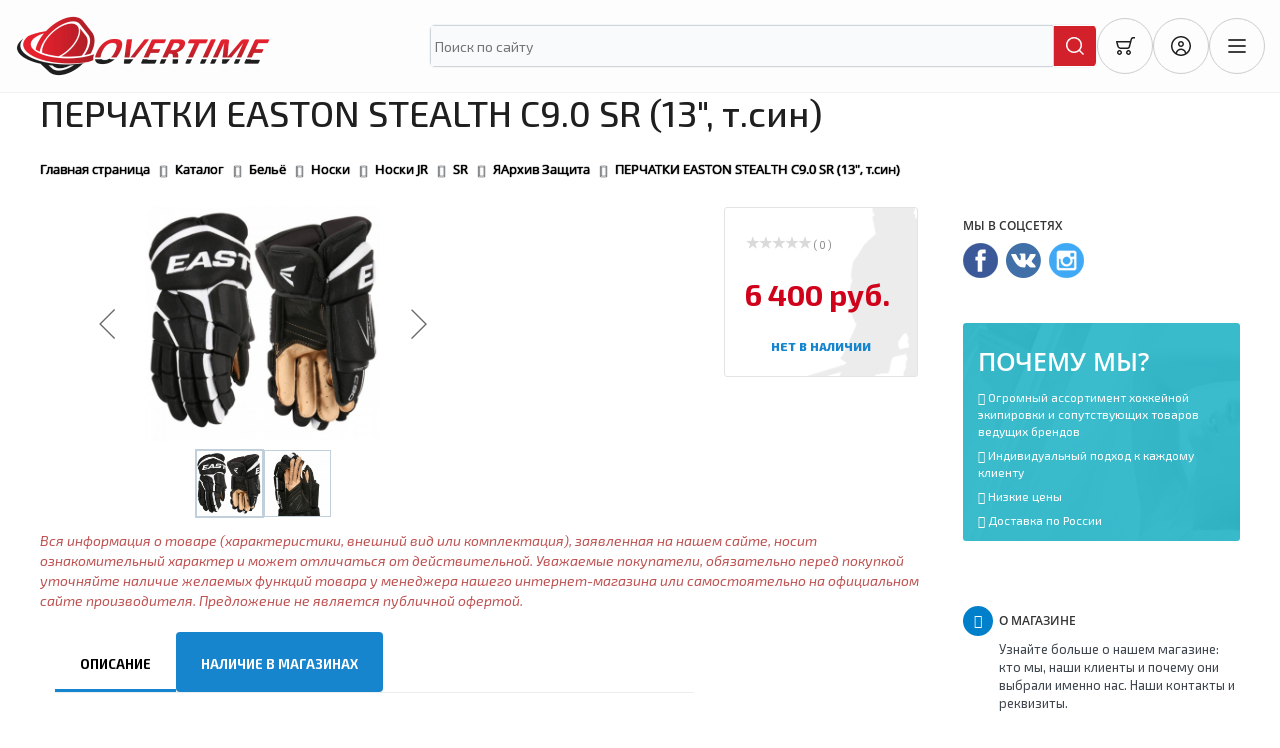

--- FILE ---
content_type: text/html; charset=UTF-8
request_url: https://hockey-overtime.ru/catalog/yaarkhiv_zashchita/perchatki_easton_stealth_c9_0_sr_13_t_sin_/
body_size: 29794
content:
<!DOCTYPE html>
<html xml:lang="ru" lang="ru">
    <head>

<!-- Google tag (gtag.js) -->
<script async src="https://www.googletagmanager.com/gtag/js?id=G-1BC5KKJX6D"></script>
<script>
  window.dataLayer = window.dataLayer || [];
  function gtag(){dataLayer.push(arguments);}
  gtag('js', new Date());

  gtag('config', 'G-1BC5KKJX6D');
</script>


        <meta http-equiv="X-UA-Compatible" content="IE=edge" />
        <meta name="viewport" content="user-scalable=no, initial-scale=1.0, maximum-scale=1.0, width=device-width">
        <meta name="yandex-verification" content="cc68f9e73d60c232" />
        <link rel="shortcut icon" type="image/x-icon" href="/favicon.ico" />
        <meta http-equiv="Content-Type" content="text/html; charset=UTF-8" />
<meta name="robots" content="index, follow" />
<meta name="keywords" content="перчатки easton stealth c9.0 sr (13&amp;quot;, т.син)							, заказать перчатки easton stealth c9.0 sr (13&amp;quot;, т.син)							, купить перчатки easton stealth c9.0 sr (13&amp;quot;, т.син)							, купить в Липецке перчатки easton stealth c9.0 sr (13&amp;quot;, т.син)							, купить в Воронеже перчатки easton stealth c9.0 sr (13&amp;quot;, т.син)							, купить в Тамбове перчатки easton stealth c9.0 sr (13&amp;quot;, т.син)							, приобрести в Липецке перчатки easton stealth c9.0 sr (13&amp;quot;, т.син)							, приобрести в Воронеже перчатки easton stealth c9.0 sr (13&amp;quot;, т.син)							, приобрести в Тамбове перчатки easton stealth c9.0 sr (13&amp;quot;, т.син)							" />
<meta name="description" content="ПЕРЧАТКИ EASTON STEALTH C9.0 SR (13&amp;quot;, т.син)							 и прочая хоккейная экипировка по доступным ценам в Воронеже |  OVERTIME — большой выбор товаров для спорта и активного отдыха. Гарантия качества и выгодные цены." />
<link href="/bitrix/css/main/bootstrap.css?1675971740141508" type="text/css"  rel="stylesheet" />
<link href="/bitrix/css/main/font-awesome.css?167597174028777" type="text/css"  rel="stylesheet" />
<link href="https://cdnjs.cloudflare.com/ajax/libs/Swiper/11.0.5/swiper-bundle.min.css" type="text/css"  rel="stylesheet" />
<link href="/bitrix/js/ui/design-tokens/dist/ui.design-tokens.css?168268601924720" type="text/css"  rel="stylesheet" />
<link href="/bitrix/js/ui/fonts/opensans/ui.font.opensans.css?16826858832555" type="text/css"  rel="stylesheet" />
<link href="/bitrix/js/main/popup/dist/main.popup.bundle.css?168268595428324" type="text/css"  rel="stylesheet" />
<link href="/bitrix/css/main/themes/blue/style.css?1675971740386" type="text/css"  rel="stylesheet" />
<link href="/bitrix/templates/os/components/bitrix/catalog/hockey/style.css?17526499641122" type="text/css"  rel="stylesheet" />
<link href="/bitrix/templates/os/components/bitrix/catalog.element/.default/style.css?175264996426772" type="text/css"  rel="stylesheet" />
<link href="/bitrix/components/bitrix/iblock.vote/templates/stars/style.css?16759717251019" type="text/css"  rel="stylesheet" />
<link href="/bitrix/templates/os/components/bitrix/catalog.element/.default/themes/black/style.css?1752649964594" type="text/css"  rel="stylesheet" />
<link href="/bitrix/components/bitrix/catalog.section/templates/.default/style.css?16759717233808" type="text/css"  rel="stylesheet" />
<link href="/bitrix/templates/os/components/bitrix/catalog.item/.default/style.css?175264996425363" type="text/css"  rel="stylesheet" />
<link href="/bitrix/components/bitrix/catalog.section/templates/.default/themes/black/style.css?16759717234906" type="text/css"  rel="stylesheet" />
<link href="/bitrix/components/bitrix/catalog.products.viewed/templates/.default/style.css?16759717233828" type="text/css"  rel="stylesheet" />
<link href="/bitrix/components/bitrix/catalog.products.viewed/templates/.default/themes/blue/style.css?1675971723833" type="text/css"  rel="stylesheet" />
<link href="/bitrix/components/bitrix/eshop.socnet.links/templates/.default/style.css?16759717241038" type="text/css"  rel="stylesheet" />
<link href="/os/design/overtime/style.css?175438302924297" type="text/css"  data-template-style="true"  rel="stylesheet" />
<link href="/bitrix/components/bitrix/breadcrumb/templates/.default/style.css?1675971723585" type="text/css"  data-template-style="true"  rel="stylesheet" />
<link href="/bitrix/templates/os/components/bitrix/menu/bottom_menu1/style.css?1752670812542" type="text/css"  data-template-style="true"  rel="stylesheet" />
<link href="/bitrix/templates/os/styles.css?17623486075866" type="text/css"  data-template-style="true"  rel="stylesheet" />
<link href="/bitrix/templates/os/template_styles.css?175344753727373" type="text/css"  data-template-style="true"  rel="stylesheet" />
<link href="/bitrix/templates/os/colors.css?17526499642150" type="text/css"  data-template-style="true"  rel="stylesheet" />
<link href="/bitrix/templates/eshop_bootstrap_black/colors.css?16759718042150" type="text/css"  data-template-style="true"  rel="stylesheet" />
<link href="/bitrix/templates/eshop_bootstrap_black/template_styles.css?170695932427373" type="text/css"  data-template-style="true"  rel="stylesheet" />
<link href="/bitrix/templates/eshop_bootstrap_black/styles.css?16759718045788" type="text/css"  data-template-style="true"  rel="stylesheet" />
<script type="text/javascript">if(!window.BX)window.BX={};if(!window.BX.message)window.BX.message=function(mess){if(typeof mess==='object'){for(let i in mess) {BX.message[i]=mess[i];} return true;}};</script>
<script type="text/javascript">(window.BX||top.BX).message({'JS_CORE_LOADING':'Загрузка...','JS_CORE_NO_DATA':'- Нет данных -','JS_CORE_WINDOW_CLOSE':'Закрыть','JS_CORE_WINDOW_EXPAND':'Развернуть','JS_CORE_WINDOW_NARROW':'Свернуть в окно','JS_CORE_WINDOW_SAVE':'Сохранить','JS_CORE_WINDOW_CANCEL':'Отменить','JS_CORE_WINDOW_CONTINUE':'Продолжить','JS_CORE_H':'ч','JS_CORE_M':'м','JS_CORE_S':'с','JSADM_AI_HIDE_EXTRA':'Скрыть лишние','JSADM_AI_ALL_NOTIF':'Показать все','JSADM_AUTH_REQ':'Требуется авторизация!','JS_CORE_WINDOW_AUTH':'Войти','JS_CORE_IMAGE_FULL':'Полный размер'});</script>

<script type="text/javascript" src="/bitrix/js/main/core/core.js?1682686039487656"></script>

<script>BX.setJSList(['/bitrix/js/main/core/core_ajax.js','/bitrix/js/main/core/core_promise.js','/bitrix/js/main/polyfill/promise/js/promise.js','/bitrix/js/main/loadext/loadext.js','/bitrix/js/main/loadext/extension.js','/bitrix/js/main/polyfill/promise/js/promise.js','/bitrix/js/main/polyfill/find/js/find.js','/bitrix/js/main/polyfill/includes/js/includes.js','/bitrix/js/main/polyfill/matches/js/matches.js','/bitrix/js/ui/polyfill/closest/js/closest.js','/bitrix/js/main/polyfill/fill/main.polyfill.fill.js','/bitrix/js/main/polyfill/find/js/find.js','/bitrix/js/main/polyfill/matches/js/matches.js','/bitrix/js/main/polyfill/core/dist/polyfill.bundle.js','/bitrix/js/main/core/core.js','/bitrix/js/main/polyfill/intersectionobserver/js/intersectionobserver.js','/bitrix/js/main/lazyload/dist/lazyload.bundle.js','/bitrix/js/main/polyfill/core/dist/polyfill.bundle.js','/bitrix/js/main/parambag/dist/parambag.bundle.js']);
</script>
<script type="text/javascript">(window.BX||top.BX).message({'LANGUAGE_ID':'ru','FORMAT_DATE':'DD.MM.YYYY','FORMAT_DATETIME':'DD.MM.YYYY HH:MI:SS','COOKIE_PREFIX':'BITRIX_SM','SERVER_TZ_OFFSET':'10800','UTF_MODE':'Y','SITE_ID':'s1','SITE_DIR':'/','USER_ID':'','SERVER_TIME':'1769264182','USER_TZ_OFFSET':'0','USER_TZ_AUTO':'Y','bitrix_sessid':'29576ffbe2669032dae837d697243d91'});</script>


<script type="text/javascript" src="/bitrix/js/main/core/core_fx.js?167597174616888"></script>
<script type="text/javascript" src="/bitrix/js/main/cphttprequest.js?16759717526104"></script>
<script type="text/javascript" src="/bitrix/js/main/popup/dist/main.popup.bundle.js?1682685950116769"></script>
<script type="text/javascript" src="/bitrix/js/currency/currency-core/dist/currency-core.bundle.js?16826854137014"></script>
<script type="text/javascript" src="/bitrix/js/currency/core_currency.js?17445294341140"></script>
<script type="text/javascript">
					(function () {
						"use strict";

						var counter = function ()
						{
							var cookie = (function (name) {
								var parts = ("; " + document.cookie).split("; " + name + "=");
								if (parts.length == 2) {
									try {return JSON.parse(decodeURIComponent(parts.pop().split(";").shift()));}
									catch (e) {}
								}
							})("BITRIX_CONVERSION_CONTEXT_s1");

							if (cookie && cookie.EXPIRE >= BX.message("SERVER_TIME"))
								return;

							var request = new XMLHttpRequest();
							request.open("POST", "/bitrix/tools/conversion/ajax_counter.php", true);
							request.setRequestHeader("Content-type", "application/x-www-form-urlencoded");
							request.send(
								"SITE_ID="+encodeURIComponent("s1")+
								"&sessid="+encodeURIComponent(BX.bitrix_sessid())+
								"&HTTP_REFERER="+encodeURIComponent(document.referrer)
							);
						};

						if (window.frameRequestStart === true)
							BX.addCustomEvent("onFrameDataReceived", counter);
						else
							BX.ready(counter);
					})();
				</script>
<script type="text/javascript">var ajaxMessages = {wait:"Загрузка..."}</script>



<script type="text/javascript" src="/bitrix/templates/os/components/bitrix/catalog.element/.default/script.js?175264996487334"></script>
<script type="text/javascript" src="/bitrix/components/bitrix/iblock.vote/templates/stars/script.js?16759717256279"></script>
<script type="text/javascript" src="/bitrix/components/bitrix/catalog.section/templates/.default/script.js?16761270868181"></script>
<script type="text/javascript" src="/bitrix/templates/os/components/bitrix/catalog.item/.default/script.js?175264996463290"></script>
<script type="text/javascript" src="/bitrix/components/bitrix/catalog.products.viewed/templates/.default/script.js?16761270981292"></script>
<script type="text/javascript">var _ba = _ba || []; _ba.push(["aid", "7c2a419c039d66b14b2844c0ea68a513"]); _ba.push(["host", "hockey-overtime.ru"]); _ba.push(["ad[ct][item]", "[base64]"]);_ba.push(["ad[ct][user_id]", function(){return BX.message("USER_ID") ? BX.message("USER_ID") : 0;}]);_ba.push(["ad[ct][recommendation]", function() {var rcmId = "";var cookieValue = BX.getCookie("BITRIX_SM_RCM_PRODUCT_LOG");var productId = 27564;var cItems = [];var cItem;if (cookieValue){cItems = cookieValue.split(".");}var i = cItems.length;while (i--){cItem = cItems[i].split("-");if (cItem[0] == productId){rcmId = cItem[1];break;}}return rcmId;}]);_ba.push(["ad[ct][v]", "2"]);(function() {var ba = document.createElement("script"); ba.type = "text/javascript"; ba.async = true;ba.src = (document.location.protocol == "https:" ? "https://" : "http://") + "bitrix.info/ba.js";var s = document.getElementsByTagName("script")[0];s.parentNode.insertBefore(ba, s);})();</script>


        
		<link href="https://fonts.googleapis.com/css2?family=Exo+2:ital,wght@0,100..900;1,100..900&display=swap" rel="stylesheet">
        <title>Купить ПЕРЧАТКИ EASTON STEALTH C9.0 SR (13&quot;, т.син)							 за 6 400 руб. в интернет-магазине OVERTIME | Доступные цены и доставка по всей России</title>
 <!-- Yandex.Metrika counter --> <script type="text/javascript">     (function(m,e,t,r,i,k,a){         m[i]=m[i]||function(){(m[i].a=m[i].a||[]).push(arguments)};         m[i].l=1*new Date();         for (var j = 0; j < document.scripts.length; j++) {if (document.scripts[j].src === r) { return; }}         k=e.createElement(t),a=e.getElementsByTagName(t)[0],k.async=1,k.src=r,a.parentNode.insertBefore(k,a)     })(window, document,'script','https://mc.yandex.ru/metrika/tag.js', 'ym');      ym(50036476, 'init', {webvisor:true, clickmap:true, accurateTrackBounce:true, trackLinks:true}); </script> <noscript><div><img src="https://mc.yandex.ru/watch/50036476" style="position:absolute; left:-9999px;" alt="" /></div></noscript> <!-- /Yandex.Metrika counter -->   
    </head>


<body>
<style>
header {
    z-index: 111111111;
    position: relative;
}

#panel {
	z-index: 9111111111;
}

@media( max-width:991px){

	.header-buttons {
		display: flex;
		width: 135px;
	}

	.header-logo {
		max-width: calc(100% - 164px);
		margin-right: unset;
		margin-left: -10px;
	}

	.header-buttons {
		display: flex;
		margin-left: auto;
		width: 135px;
		margin-right: -10px;
	}

	.header__top .container {
		display: flex	;
		align-items: center;
		gap: 10px;
		flex-wrap: wrap;
		justify-content: space-between;
	}

    .header-search {
        display: flex;
        order: 1;
    }

}
</style>

	<div id="panel"></div>

	<header class="header">
		<div class="header__top">
			<div class="container">
				<a href="/" class="header-logo"> <img src="/os/design/overtime/img/logo.png" alt="" class="header-logo__img">
					<p class="header-logo__text">Хоккейно экипировочный центр</p>
				</a>
				<form class="header-search" action="/catalog/">
					<input type="text" name="q" value="" class="header-search__input" placeholder="Поиск по сайту" id="title-search-input">
					<button type="submit" name="button" class="header-search__btn"></button>
				</form>
				<div class="header-contacts"> <a href="tel:+79537151313" class="header-contacts__tel">+7 (953) 715 13 13</a>
<a href="tel:+79537271313" class="header-contacts__tel">+7 (953) 727 13 13</a>
<a href="#" class="header-contacts__mail">overtimetmb@gmail.com</a>
<span>с 10 до 18<br>сб и вс выходные</span> </div>
				<div class="header-buttons">
					<a href="/personal/cart/" class="header-buttons__item cart">
						<svg xmlns="http://www.w3.org/2000/svg" xmlns:xlink="http://www.w3.org/1999/xlink" width="24.000000" height="24.000000" viewBox="0 0 24 24" fill="none">
							<g clip-path="url(#clip9_322)">
								<path id="Vector" d="M19.05 5.43C19.19 4.88 19.69 4.5 20.26 4.5L22 4.5L22 3L20.26 3C19.01 3 17.91 3.84 17.6 5.05L17.09 7L3.75 7C3.51 7 3.29 7.1 3.15 7.29C3.01 7.47 2.96 7.71 3.02 7.94L4.17 12.22C4.61 13.86 6.1 15 7.79 15L14.42 15C15.67 15 16.76 14.15 17.08 12.94L19.05 5.43ZM4.72 8.5L16.69 8.5L15.63 12.56C15.49 13.11 14.99 13.5 14.42 13.5L7.79 13.5C6.78 13.5 5.89 12.81 5.62 11.83L4.72 8.5ZM6.5 19.5C7.05 19.5 7.5 19.05 7.5 18.5C7.5 17.94 7.05 17.5 6.5 17.5C5.94 17.5 5.5 17.94 5.5 18.5C5.5 19.05 5.94 19.5 6.5 19.5ZM6.5 21C7.88 21 9 19.88 9 18.5C9 17.11 7.88 16 6.5 16C5.11 16 4 17.11 4 18.5C4 19.88 5.11 21 6.5 21ZM15.5 19.5C16.05 19.5 16.5 19.05 16.5 18.5C16.5 17.94 16.05 17.5 15.5 17.5C14.94 17.5 14.5 17.94 14.5 18.5C14.5 19.05 14.94 19.5 15.5 19.5ZM15.5 21C16.88 21 18 19.88 18 18.5C18 17.11 16.88 16 15.5 16C14.11 16 13 17.11 13 18.5C13 19.88 14.11 21 15.5 21Z" fill="#1F1F1F" fill-opacity="1.000000" fill-rule="evenodd" /> </g>
						</svg>

						

					<a href="/personal/" class="header-buttons__item bio">
						<svg xmlns="http://www.w3.org/2000/svg" xmlns:xlink="http://www.w3.org/1999/xlink" width="24.000000" height="24.000000" viewBox="0 0 24 24" fill="none">
							<g clip-path="url(#clip9_328)">
								<path id="Vector" d="M17.32 18.62C19.26 17.06 20.5 14.67 20.5 12C20.5 7.3 16.69 3.5 12 3.5C7.3 3.5 3.5 7.3 3.5 12C3.5 14.67 4.73 17.06 6.67 18.62C7.28 16.25 9.43 14.5 12 14.5C14.56 14.5 16.71 16.25 17.32 18.62ZM15.97 19.51C15.73 17.53 14.04 16 12 16C9.95 16 8.26 17.53 8.02 19.51C9.21 20.14 10.56 20.5 12 20.5C13.43 20.5 14.78 20.14 15.97 19.51ZM12 22C17.52 22 22 17.52 22 12C22 6.47 17.52 2 12 2C6.47 2 2 6.47 2 12C2 17.52 6.47 22 12 22ZM12 11.5C12.82 11.5 13.5 10.82 13.5 10C13.5 9.17 12.82 8.5 12 8.5C11.17 8.5 10.5 9.17 10.5 10C10.5 10.82 11.17 11.5 12 11.5ZM12 13C13.65 13 15 11.65 15 10C15 8.34 13.65 7 12 7C10.34 7 9 8.34 9 10C9 11.65 10.34 13 12 13Z" fill="#1F1F1F" fill-opacity="1.000000" fill-rule="evenodd" /> </g>
						</svg>
					</a>
					<a href="#m-menu" data-fancybox class="header-buttons__item menu-toggle">
						<svg xmlns="http://www.w3.org/2000/svg" viewBox="0 0 50 50" width="20px" height="20px">
							<path d="M 5 8 A 2.0002 2.0002 0 1 0 5 12 L 45 12 A 2.0002 2.0002 0 1 0 45 8 L 5 8 z M 5 23 A 2.0002 2.0002 0 1 0 5 27 L 45 27 A 2.0002 2.0002 0 1 0 45 23 L 5 23 z M 5 38 A 2.0002 2.0002 0 1 0 5 42 L 45 42 A 2.0002 2.0002 0 1 0 45 38 L 5 38 z" />
						</svg>
					</a>
				</div>
				<div class="header-socials">

					<a href="https://t.me/chacha5436" class="header-socials__item tg"></a>
					<a href="https://wa.me/79537151313" class="header-socials__item wa"></a>
					<a href="https://vk.ru/48overtime" class="header-socials__item vk"></a>
				</div>
			</div>
		</div>
		<div class="header__bottom">
			<div class="container">


			

		<ul class="header-menu" id="ul_catalog_menu_LkGdQn">
			     <!-- first level-->
								<li>
					<a href="/catalog/zashchita/">
						Защита					</a>


					

					
						
							<div class="header-menu__submenu mega-menu">
								<div class="mega-menu__container">
									<div class="mega-menu__left">

										<ul class="mega-menu__list">

												

												
													<li>
														<a href="/catalog/nagrudniki_khokkeynye/" data-btn="588259740">
															<div class="mega-menu__list__img">


																<img src="/upload/iblock/7a9/7a91e0f40970eb101742ca49dccbf9ea.jpeg" alt="Нагрудники хоккейные">
															</div>
															Нагрудники хоккейные
														</a>
													</li>

												
													<li>
														<a href="/catalog/nalokotniki_khokkeynye/" data-btn="3512262007">
															<div class="mega-menu__list__img">


																<img src="/upload/resize_cache/iblock/d66/710_710_1/d669fac901cddac9417f376f214661c8.jpeg" alt="Налокотники хоккейные">
															</div>
															Налокотники хоккейные
														</a>
													</li>

													
	
												

												
													<li>
														<a href="/catalog/perchatki_kragi_khokkeynye/" data-btn="3412096194">
															<div class="mega-menu__list__img">


																<img src="/upload/iblock/ce3/ce31be687697900351de92890682680c.jpeg" alt="Перчатки, Краги хоккейные">
															</div>
															Перчатки, Краги хоккейные
														</a>
													</li>

												
													<li>
														<a href="/catalog/trusy_khokkeynye/" data-btn="581941713">
															<div class="mega-menu__list__img">


																<img src="/upload/iblock/d35/d35694bbe22ea0d9372c2462f51bfa97.jpeg" alt="Трусы хоккейные">
															</div>
															Трусы хоккейные
														</a>
													</li>

												
													<li>
														<a href="/catalog/shchitki_khokkeynye/" data-btn="2092093924">
															<div class="mega-menu__list__img">


																<img src="/upload/iblock/be9/be95a0a2e96470dac27c7f65bdc9be70.jpeg" alt="Щитки хоккейные">
															</div>
															Щитки хоккейные
														</a>
													</li>

													
	
												

												
													<li>
														<a href="/catalog/shlemy_khokkeynye/" data-btn="1749405264">
															<div class="mega-menu__list__img">


																<img src="/upload/iblock/0ef/0efe867e9a31e60722974a22be7470bc.jpeg" alt="Шлемы хоккейные">
															</div>
															Шлемы хоккейные
														</a>
													</li>

													
	
											
										</ul>

									</div>

									<div class="mega-menu__right">


											
											
																						
												<div class="mega-menu__content" data-tab="588259740">
													<ul class="mega-menu__submenu">

															<!-- third level-->
															<li>
																<a
																	href="/catalog/nagrudniki_khokkeynye_yth_s/"
																	data-picture=""
																>
																	Нагрудники хоккейные YTH-S																</a>
															</li>
															<!-- third level-->
															<li>
																<a
																	href="/catalog/nagrudniki_khokkeynye_yth_m/"
																	data-picture=""
																>
																	Нагрудники хоккейные YTH-M																</a>
															</li>
															<!-- third level-->
															<li>
																<a
																	href="/catalog/nagrudniki_khokkeynye_yth_l/"
																	data-picture=""
																>
																	Нагрудники хоккейные YTH-L																</a>
															</li>
															<!-- third level-->
															<li>
																<a
																	href="/catalog/nagrudniki_khokkeynye_jr_s/"
																	data-picture=""
																>
																	Нагрудники хоккейные JR-S																</a>
															</li>
															<!-- third level-->
															<li>
																<a
																	href="/catalog/nagrudniki_khokkeynye_jr_m/"
																	data-picture=""
																>
																	Нагрудники хоккейные JR-M																</a>
															</li>
															<!-- third level-->
															<li>
																<a
																	href="/catalog/nagrudniki_khokkeynye_jr_l/"
																	data-picture=""
																>
																	Нагрудники хоккейные JR-L																</a>
															</li>
															<!-- third level-->
															<li>
																<a
																	href="/catalog/nagrudniki_khokkeynye_sr_s/"
																	data-picture=""
																>
																	Нагрудники хоккейные SR-S																</a>
															</li>
															<!-- third level-->
															<li>
																<a
																	href="/catalog/nagrudniki_khokkeynye_sr_m/"
																	data-picture=""
																>
																	Нагрудники хоккейные SR-M																</a>
															</li>
															<!-- third level-->
															<li>
																<a
																	href="/catalog/nagrudniki_khokkeynye_sr_l/"
																	data-picture=""
																>
																	Нагрудники хоккейные SR-L																</a>
															</li>
															<!-- third level-->
															<li>
																<a
																	href="/catalog/nagrudniki_khokkeynye_sr_xl/"
																	data-picture=""
																>
																	Нагрудники хоккейные SR-XL																</a>
															</li>
															<!-- third level-->
															<li>
																<a
																	href="/catalog/nagrudniki_khokkeynye_int_l/"
																	data-picture=""
																>
																	Нагрудники хоккейные INT-L																</a>
															</li>
															<!-- third level-->
															<li>
																<a
																	href="/catalog/nagrudniki_khokkeynye_int_m/"
																	data-picture=""
																>
																	Нагрудники хоккейные INT-M																</a>
															</li>
																												

													</ul>
													
																												<img src="/upload/iblock/7a9/7a91e0f40970eb101742ca49dccbf9ea.jpeg" alt="" class="mega-menu__img">

																									</div>
											
																						
												<div class="mega-menu__content" data-tab="3512262007">
													<ul class="mega-menu__submenu">

															<!-- third level-->
															<li>
																<a
																	href="/catalog/nalokotniki_khokkeynye_yth_s/"
																	data-picture=""
																>
																	Налокотники хоккейные YTH-S																</a>
															</li>
															<!-- third level-->
															<li>
																<a
																	href="/catalog/nalokotniki_khokkeynye_yth_m/"
																	data-picture=""
																>
																	Налокотники хоккейные YTH-M																</a>
															</li>
															<!-- third level-->
															<li>
																<a
																	href="/catalog/nalokotniki_khokkeynye_yth_l/"
																	data-picture=""
																>
																	Налокотники хоккейные YTH-L																</a>
															</li>
															<!-- third level-->
															<li>
																<a
																	href="/catalog/nalokotniki_khokkeynye_jr_s/"
																	data-picture=""
																>
																	Налокотники хоккейные JR-S																</a>
															</li>
															<!-- third level-->
															<li>
																<a
																	href="/catalog/nalokotniki_khokkeynye_jr_m/"
																	data-picture=""
																>
																	Налокотники хоккейные JR-M																</a>
															</li>
															<!-- third level-->
															<li>
																<a
																	href="/catalog/nalokotniki_khokkeynye_jr_l/"
																	data-picture=""
																>
																	Налокотники хоккейные JR-L																</a>
															</li>
															<!-- third level-->
															<li>
																<a
																	href="/catalog/nalokotniki_khokkeynye_sr_s/"
																	data-picture=""
																>
																	Налокотники хоккейные SR-S																</a>
															</li>
															<!-- third level-->
															<li>
																<a
																	href="/catalog/nalokotniki_khokkeynye_sr_m/"
																	data-picture=""
																>
																	Налокотники хоккейные SR-M																</a>
															</li>
															<!-- third level-->
															<li>
																<a
																	href="/catalog/nalokotniki_khokkeynye_sr_l/"
																	data-picture=""
																>
																	Налокотники хоккейные SR-L																</a>
															</li>
															<!-- third level-->
															<li>
																<a
																	href="/catalog/nalokotniki_khokkeynye_int_l/"
																	data-picture=""
																>
																	Налокотники хоккейные INT-L																</a>
															</li>
															<!-- third level-->
															<li>
																<a
																	href="/catalog/nalokotniki_khokkeynye_int_m/"
																	data-picture=""
																>
																	Налокотники хоккейные INT-M																</a>
															</li>
																												

													</ul>
													
																												<img src="/upload/resize_cache/iblock/d66/710_710_1/d669fac901cddac9417f376f214661c8.jpeg" alt="" class="mega-menu__img">

																									</div>
											
												
										
											
											
																						
												<div class="mega-menu__content" data-tab="3412096194">
													<ul class="mega-menu__submenu">

															<!-- third level-->
															<li>
																<a
																	href="/catalog/kragi_yth_8/"
																	data-picture=""
																>
																	Краги YTH-8																</a>
															</li>
															<!-- third level-->
															<li>
																<a
																	href="/catalog/kragi_yth_9/"
																	data-picture=""
																>
																	Краги YTH-9																</a>
															</li>
															<!-- third level-->
															<li>
																<a
																	href="/catalog/kragi_jr_10/"
																	data-picture=""
																>
																	Краги JR-10																</a>
															</li>
															<!-- third level-->
															<li>
																<a
																	href="/catalog/kragi_jr_11/"
																	data-picture=""
																>
																	Краги JR-11																</a>
															</li>
															<!-- third level-->
															<li>
																<a
																	href="/catalog/kragi_jr_12/"
																	data-picture=""
																>
																	Краги JR-12																</a>
															</li>
															<!-- third level-->
															<li>
																<a
																	href="/catalog/kragi_sr_13/"
																	data-picture=""
																>
																	Краги SR-13																</a>
															</li>
															<!-- third level-->
															<li>
																<a
																	href="/catalog/kragi_sr_14/"
																	data-picture=""
																>
																	Краги SR-14																</a>
															</li>
															<!-- third level-->
															<li>
																<a
																	href="/catalog/kragi_sr_15/"
																	data-picture=""
																>
																	Краги SR-15																</a>
															</li>
																												

													</ul>
													
																												<img src="/upload/iblock/ce3/ce31be687697900351de92890682680c.jpeg" alt="" class="mega-menu__img">

																									</div>
											
																						
												<div class="mega-menu__content" data-tab="581941713">
													<ul class="mega-menu__submenu">

															<!-- third level-->
															<li>
																<a
																	href="/catalog/trusy_khokkeynye_yth_s/"
																	data-picture=""
																>
																	Трусы хоккейные YTH - S																</a>
															</li>
															<!-- third level-->
															<li>
																<a
																	href="/catalog/trusy_khokkeynye_yth_m/"
																	data-picture=""
																>
																	Трусы хоккейные YTH - M																</a>
															</li>
															<!-- third level-->
															<li>
																<a
																	href="/catalog/trusy_khokkeynye_yth_l/"
																	data-picture=""
																>
																	Трусы хоккейные YTH - L																</a>
															</li>
															<!-- third level-->
															<li>
																<a
																	href="/catalog/trusy_khokkeynye_jr_s/"
																	data-picture=""
																>
																	Трусы хоккейные JR - S																</a>
															</li>
															<!-- third level-->
															<li>
																<a
																	href="/catalog/trusy_khokkeynye_jr_m/"
																	data-picture=""
																>
																	Трусы хоккейные JR - M																</a>
															</li>
															<!-- third level-->
															<li>
																<a
																	href="/catalog/trusy_khokkeynye_jr_l/"
																	data-picture=""
																>
																	Трусы хоккейные JR - L																</a>
															</li>
															<!-- third level-->
															<li>
																<a
																	href="/catalog/trusy_khokkeynye_jr_xl/"
																	data-picture=""
																>
																	Трусы хоккейные JR - XL																</a>
															</li>
															<!-- third level-->
															<li>
																<a
																	href="/catalog/trusy_khokkeynye_sr_s/"
																	data-picture=""
																>
																	Трусы хоккейные SR - S																</a>
															</li>
															<!-- third level-->
															<li>
																<a
																	href="/catalog/trusy_khokkeynye_sr_m/"
																	data-picture=""
																>
																	Трусы хоккейные SR - M																</a>
															</li>
															<!-- third level-->
															<li>
																<a
																	href="/catalog/trusy_khokkeynye_sr_l/"
																	data-picture=""
																>
																	Трусы хоккейные SR - L																</a>
															</li>
															<!-- third level-->
															<li>
																<a
																	href="/catalog/trusy_khokkeynye_sr_xl/"
																	data-picture=""
																>
																	Трусы хоккейные SR - XL																</a>
															</li>
															<!-- third level-->
															<li>
																<a
																	href="/catalog/trusy_khokkeynye_int_m/"
																	data-picture=""
																>
																	Трусы хоккейные INT - M																</a>
															</li>
															<!-- third level-->
															<li>
																<a
																	href="/catalog/trusy_khokkeynye_int_l/"
																	data-picture=""
																>
																	Трусы хоккейные INT - L																</a>
															</li>
																												

													</ul>
													
																												<img src="/upload/iblock/d35/d35694bbe22ea0d9372c2462f51bfa97.jpeg" alt="" class="mega-menu__img">

																									</div>
											
																						
												<div class="mega-menu__content" data-tab="2092093924">
													<ul class="mega-menu__submenu">

															<!-- third level-->
															<li>
																<a
																	href="/catalog/shchitki_khokkeynye_yth_8/"
																	data-picture=""
																>
																	Щитки хоккейные YTH - 8																</a>
															</li>
															<!-- third level-->
															<li>
																<a
																	href="/catalog/shchitki_khokkeynye_yth_9/"
																	data-picture=""
																>
																	Щитки хоккейные YTH - 9																</a>
															</li>
															<!-- third level-->
															<li>
																<a
																	href="/catalog/shchitki_khokkeynye_yth_10/"
																	data-picture=""
																>
																	Щитки хоккейные YTH - 10																</a>
															</li>
															<!-- third level-->
															<li>
																<a
																	href="/catalog/shchitki_khokkeynye_jr_11/"
																	data-picture=""
																>
																	Щитки хоккейные JR - 11																</a>
															</li>
															<!-- third level-->
															<li>
																<a
																	href="/catalog/shchitki_khokkeynye_jr_12/"
																	data-picture=""
																>
																	Щитки хоккейные JR - 12																</a>
															</li>
															<!-- third level-->
															<li>
																<a
																	href="/catalog/shchitki_khokkeynye_jr_13/"
																	data-picture=""
																>
																	Щитки хоккейные JR - 13																</a>
															</li>
															<!-- third level-->
															<li>
																<a
																	href="/catalog/shchitki_khokkeynye_sr_14/"
																	data-picture=""
																>
																	Щитки хоккейные SR - 14																</a>
															</li>
															<!-- third level-->
															<li>
																<a
																	href="/catalog/shchitki_khokkeynye_sr_15/"
																	data-picture=""
																>
																	Щитки хоккейные SR - 15																</a>
															</li>
															<!-- third level-->
															<li>
																<a
																	href="/catalog/shchitki_khokkeynye_sr_16/"
																	data-picture=""
																>
																	Щитки хоккейные SR - 16																</a>
															</li>
															<!-- third level-->
															<li>
																<a
																	href="/catalog/shchitki_khokkeynye_sudeyskie/"
																	data-picture=""
																>
																	Щитки хоккейные СУДЕЙСКИЕ																</a>
															</li>
																												

													</ul>
													
																												<img src="/upload/iblock/be9/be95a0a2e96470dac27c7f65bdc9be70.jpeg" alt="" class="mega-menu__img">

																									</div>
											
												
										
											
											
																						
												<div class="mega-menu__content" data-tab="1749405264">
													<ul class="mega-menu__submenu">

															<!-- third level-->
															<li>
																<a
																	href="/catalog/shlemy_khokkeynye_s/"
																	data-picture=""
																>
																	Шлемы хоккейные (S)																</a>
															</li>
															<!-- third level-->
															<li>
																<a
																	href="/catalog/shlemy_khokkeynye_m/"
																	data-picture=""
																>
																	Шлемы хоккейные (M)																</a>
															</li>
															<!-- third level-->
															<li>
																<a
																	href="/catalog/shlemy_khokkeynye_l/"
																	data-picture=""
																>
																	Шлемы хоккейные (L)																</a>
															</li>
															<!-- third level-->
															<li>
																<a
																	href="/catalog/shlemy_khokkeynye_s_maskoy/"
																	data-picture=""
																>
																	Шлемы хоккейные с маской																</a>
															</li>
															<!-- third level-->
															<li>
																<a
																	href="/catalog/zapchasti_dlya_shlema_aksessuary/"
																	data-picture=""
																>
																	Запчасти для шлема, аксессуары																</a>
															</li>
																												

													</ul>
													
																												<img src="/upload/iblock/0ef/0efe867e9a31e60722974a22be7470bc.jpeg" alt="" class="mega-menu__img">

																									</div>
											
												
										
										


									</div>


								</div>
							</div>

												


					
				</li>
			     <!-- first level-->
								<li>
					<a href="/catalog/konki/">
						Коньки					</a>


					

					
						
							<div class="header-menu__submenu mega-menu">
								<div class="mega-menu__container">
									<div class="mega-menu__left">

										<ul class="mega-menu__list">

												

												
													<li>
														<a href="/catalog/yth_6_8/" data-btn="2433850777">
															<div class="mega-menu__list__img">


																<img src="/upload/resize_cache/iblock/c36/710_710_1/c3679e1fb5727f1b46d816e5d4bd5329.jpeg" alt="Коньки YTH 6-8">
															</div>
															Коньки YTH 6-8
														</a>
													</li>

												
													<li>
														<a href="/catalog/konki_yth_9_10/" data-btn="1830748830">
															<div class="mega-menu__list__img">


																<img src="/upload/resize_cache/iblock/17c/710_710_1/17cc9b1c63cf659300acfc47adb9d98c.jpeg" alt="Коньки YTH 9-10">
															</div>
															Коньки YTH 9-10
														</a>
													</li>

												
													<li>
														<a href="/catalog/konki_yth_11_13/" data-btn="2551484302">
															<div class="mega-menu__list__img">


																<img src="/upload/resize_cache/iblock/65f/710_710_1/65f621a2a94eade8b98ee59f2a2f4979.jpeg" alt="Коньки YTH. 11-13">
															</div>
															Коньки YTH. 11-13
														</a>
													</li>

												
													<li>
														<a href="/catalog/konki_jr_1/" data-btn="1557146797">
															<div class="mega-menu__list__img">


																<img src="/upload/resize_cache/iblock/6b5/710_710_1/ti7q8iie5x62qntodj1t26m2frtkm76x.jpeg" alt="Коньки JR-1">
															</div>
															Коньки JR-1
														</a>
													</li>

												
													<li>
														<a href="/catalog/konki_jr_2/" data-btn="2013101934">
															<div class="mega-menu__list__img">


																<img src="/upload/resize_cache/iblock/766/710_710_1/nh7jln7uf6benhmvzhbx6xptpeyzvf8z.jpeg" alt="Коньки JR-2">
															</div>
															Коньки JR-2
														</a>
													</li>

												
													<li>
														<a href="/catalog/konki_jr_3/" data-btn="1860587055">
															<div class="mega-menu__list__img">


																<img src="/upload/resize_cache/iblock/74b/710_710_1/y8iuxpzydwmsbk9vqekdzf4qzwmi2npu.jpeg" alt="Коньки JR-3">
															</div>
															Коньки JR-3
														</a>
													</li>

												
													<li>
														<a href="/catalog/konki_jr_4/" data-btn="564648168">
															<div class="mega-menu__list__img">


																<img src="/upload/resize_cache/iblock/ec7/710_710_1/m0umrja9jf418sw3wg1srcq4rh936at5.jpeg" alt="Коньки JR-4">
															</div>
															Коньки JR-4
														</a>
													</li>

												
													<li>
														<a href="/catalog/konki_jr_5/" data-btn="951904681">
															<div class="mega-menu__list__img">


																<img src="/upload/resize_cache/iblock/111/710_710_1/9dyp6jy32x2420o5gidh4kl5s8izx3gx.jpeg" alt="Коньки JR-5">
															</div>
															Коньки JR-5
														</a>
													</li>

												
													<li>
														<a href="/catalog/konki_sr_6/" data-btn="2120306585">
															<div class="mega-menu__list__img">


																<img src="/upload/resize_cache/iblock/db1/710_710_1/db174c9412584fe69b3af3009c8d9e8d.jpeg" alt="Коньки SR-6">
															</div>
															Коньки SR-6
														</a>
													</li>

												
													<li>
														<a href="/catalog/konki_sr_7/" data-btn="1736081112">
															<div class="mega-menu__list__img">


																<img src="/upload/resize_cache/iblock/2f4/710_710_1/2f4d7f523b8796c01afb95233c9f3676.jpeg" alt="Коньки SR-7">
															</div>
															Коньки SR-7
														</a>
													</li>

												
													<li>
														<a href="/catalog/konki_sr_8/" data-btn="3772932631">
															<div class="mega-menu__list__img">


																<img src="/upload/resize_cache/iblock/dee/710_710_1/dee2f1f73bfcdbc80db625f2833b9a76.jpeg" alt="Коньки SR-8">
															</div>
															Коньки SR-8
														</a>
													</li>

												
													<li>
														<a href="/catalog/konki_sr_9/" data-btn="4193866582">
															<div class="mega-menu__list__img">


																<img src="/upload/resize_cache/iblock/325/710_710_1/3258ec1f9c8f9fb5ea284f1bf5d87353.jpeg" alt="Коньки SR-9">
															</div>
															Коньки SR-9
														</a>
													</li>

												
													<li>
														<a href="/catalog/konki_sr_10/" data-btn="946569312">
															<div class="mega-menu__list__img">


																<img src="/upload/resize_cache/iblock/f4c/710_710_1/f4c95274206d48ef85c5c681ac971c37.jpeg" alt="Коньки SR.-10">
															</div>
															Коньки SR.-10
														</a>
													</li>

												
													<li>
														<a href="/catalog/konki_sr_11/" data-btn="561033505">
															<div class="mega-menu__list__img">


																<img src="/upload/resize_cache/iblock/5d8/710_710_1/5d89869595cc3367142c48b7c18b3e40.jpeg" alt="Коньки SR.-11">
															</div>
															Коньки SR.-11
														</a>
													</li>

												
													<li>
														<a href="/catalog/konki_sr_12/" data-btn="173925090">
															<div class="mega-menu__list__img">


																<img src="/upload/resize_cache/iblock/f08/710_710_1/f084fefaa3329a258666897d09fb2bb7.jpeg" alt="Коньки SR.-12">
															</div>
															Коньки SR.-12
														</a>
													</li>

												
													<li>
														<a href="/catalog/progulochnye_konki/" data-btn="1467348039">
															<div class="mega-menu__list__img">


																<img src="/upload/resize_cache/iblock/f1e/710_710_1/yzlzaz7n36luuv4kpf1xealltvkx2fwy.jpeg" alt="Прогулочные коньки">
															</div>
															Прогулочные коньки
														</a>
													</li>

												
													<li>
														<a href="/catalog/aksecsuary/" data-btn="2208698840">
															<div class="mega-menu__list__img">


																<img src="/upload/resize_cache/iblock/caa/710_710_1/yqhrmzq7ek9es52ctm938s4p91bweq70.jpeg" alt="Аксеcсуары">
															</div>
															Аксеcсуары
														</a>
													</li>

													
	
											
										</ul>

									</div>

									<div class="mega-menu__right">


											
											
																						
												<div class="mega-menu__content" data-tab="2433850777">
													<ul class="mega-menu__submenu">

																												

													</ul>
													
																												<img src="/upload/resize_cache/iblock/c36/710_710_1/c3679e1fb5727f1b46d816e5d4bd5329.jpeg" alt="" class="mega-menu__img">

																									</div>
											
																						
												<div class="mega-menu__content" data-tab="1830748830">
													<ul class="mega-menu__submenu">

																												

													</ul>
													
																												<img src="/upload/resize_cache/iblock/17c/710_710_1/17cc9b1c63cf659300acfc47adb9d98c.jpeg" alt="" class="mega-menu__img">

																									</div>
											
																						
												<div class="mega-menu__content" data-tab="2551484302">
													<ul class="mega-menu__submenu">

																												

													</ul>
													
																												<img src="/upload/resize_cache/iblock/65f/710_710_1/65f621a2a94eade8b98ee59f2a2f4979.jpeg" alt="" class="mega-menu__img">

																									</div>
											
																						
												<div class="mega-menu__content" data-tab="1557146797">
													<ul class="mega-menu__submenu">

																												

													</ul>
													
																												<img src="/upload/resize_cache/iblock/6b5/710_710_1/ti7q8iie5x62qntodj1t26m2frtkm76x.jpeg" alt="" class="mega-menu__img">

																									</div>
											
																						
												<div class="mega-menu__content" data-tab="2013101934">
													<ul class="mega-menu__submenu">

																												

													</ul>
													
																												<img src="/upload/resize_cache/iblock/766/710_710_1/nh7jln7uf6benhmvzhbx6xptpeyzvf8z.jpeg" alt="" class="mega-menu__img">

																									</div>
											
																						
												<div class="mega-menu__content" data-tab="1860587055">
													<ul class="mega-menu__submenu">

																												

													</ul>
													
																												<img src="/upload/resize_cache/iblock/74b/710_710_1/y8iuxpzydwmsbk9vqekdzf4qzwmi2npu.jpeg" alt="" class="mega-menu__img">

																									</div>
											
																						
												<div class="mega-menu__content" data-tab="564648168">
													<ul class="mega-menu__submenu">

																												

													</ul>
													
																												<img src="/upload/resize_cache/iblock/ec7/710_710_1/m0umrja9jf418sw3wg1srcq4rh936at5.jpeg" alt="" class="mega-menu__img">

																									</div>
											
																						
												<div class="mega-menu__content" data-tab="951904681">
													<ul class="mega-menu__submenu">

																												

													</ul>
													
																												<img src="/upload/resize_cache/iblock/111/710_710_1/9dyp6jy32x2420o5gidh4kl5s8izx3gx.jpeg" alt="" class="mega-menu__img">

																									</div>
											
																						
												<div class="mega-menu__content" data-tab="2120306585">
													<ul class="mega-menu__submenu">

																												

													</ul>
													
																												<img src="/upload/resize_cache/iblock/db1/710_710_1/db174c9412584fe69b3af3009c8d9e8d.jpeg" alt="" class="mega-menu__img">

																									</div>
											
																						
												<div class="mega-menu__content" data-tab="1736081112">
													<ul class="mega-menu__submenu">

																												

													</ul>
													
																												<img src="/upload/resize_cache/iblock/2f4/710_710_1/2f4d7f523b8796c01afb95233c9f3676.jpeg" alt="" class="mega-menu__img">

																									</div>
											
																						
												<div class="mega-menu__content" data-tab="3772932631">
													<ul class="mega-menu__submenu">

																												

													</ul>
													
																												<img src="/upload/resize_cache/iblock/dee/710_710_1/dee2f1f73bfcdbc80db625f2833b9a76.jpeg" alt="" class="mega-menu__img">

																									</div>
											
																						
												<div class="mega-menu__content" data-tab="4193866582">
													<ul class="mega-menu__submenu">

																												

													</ul>
													
																												<img src="/upload/resize_cache/iblock/325/710_710_1/3258ec1f9c8f9fb5ea284f1bf5d87353.jpeg" alt="" class="mega-menu__img">

																									</div>
											
																						
												<div class="mega-menu__content" data-tab="946569312">
													<ul class="mega-menu__submenu">

																												

													</ul>
													
																												<img src="/upload/resize_cache/iblock/f4c/710_710_1/f4c95274206d48ef85c5c681ac971c37.jpeg" alt="" class="mega-menu__img">

																									</div>
											
																						
												<div class="mega-menu__content" data-tab="561033505">
													<ul class="mega-menu__submenu">

																												

													</ul>
													
																												<img src="/upload/resize_cache/iblock/5d8/710_710_1/5d89869595cc3367142c48b7c18b3e40.jpeg" alt="" class="mega-menu__img">

																									</div>
											
																						
												<div class="mega-menu__content" data-tab="173925090">
													<ul class="mega-menu__submenu">

																												

													</ul>
													
																												<img src="/upload/resize_cache/iblock/f08/710_710_1/f084fefaa3329a258666897d09fb2bb7.jpeg" alt="" class="mega-menu__img">

																									</div>
											
																						
												<div class="mega-menu__content" data-tab="1467348039">
													<ul class="mega-menu__submenu">

																												

													</ul>
													
																												<img src="/upload/resize_cache/iblock/f1e/710_710_1/yzlzaz7n36luuv4kpf1xealltvkx2fwy.jpeg" alt="" class="mega-menu__img">

																									</div>
											
																						
												<div class="mega-menu__content" data-tab="2208698840">
													<ul class="mega-menu__submenu">

																												

													</ul>
													
																												<img src="/upload/resize_cache/iblock/caa/710_710_1/yqhrmzq7ek9es52ctm938s4p91bweq70.jpeg" alt="" class="mega-menu__img">

																									</div>
											
												
										
										


									</div>


								</div>
							</div>

												


					
				</li>
			     <!-- first level-->
								<li>
					<a href="/catalog/klyushki/">
						Клюшки					</a>


					

					
						
							<div class="header-menu__submenu mega-menu">
								<div class="mega-menu__container">
									<div class="mega-menu__left">

										<ul class="mega-menu__list">

												

												
													<li>
														<a href="/catalog/kryuki_nadstavki_truby/" data-btn="372551023">
															<div class="mega-menu__list__img">


																<img src="/upload/resize_cache/iblock/46e/710_710_1/flo73iyjxsanbcudrxuyekit3hv6apwf.jpeg" alt="Крюки, надставки, трубы">
															</div>
															Крюки, надставки, трубы
														</a>
													</li>

												
													<li>
														<a href="/catalog/levye_khokkeynye_klyushki/" data-btn="3522906716">
															<div class="mega-menu__list__img">


																<img src="/upload/resize_cache/iblock/272/710_710_1/ov66hl9tfisgtaz7ihovh5ns2thri3zl.jpg" alt="Левые хоккейные клюшки">
															</div>
															Левые хоккейные клюшки
														</a>
													</li>

												
													<li>
														<a href="/catalog/pravye_khokkeynye_klyushki/" data-btn="3734841999">
															<div class="mega-menu__list__img">


																<img src="/upload/resize_cache/iblock/62c/710_710_1/xr6t0jlm22ju7ziefgq0gymqtwgntwfx.jpg" alt="Правые хоккейные клюшки">
															</div>
															Правые хоккейные клюшки
														</a>
													</li>

												
													<li>
														<a href="/catalog/vostanovlennye_klyushki/" data-btn="1603039247">
															<div class="mega-menu__list__img">


																<img src="/upload/resize_cache/iblock/b92/710_710_1/wwzfhkop9nsa3nkq43a29ftwbf73g1ot.jpeg" alt="Востановленные клюшки">
															</div>
															Востановленные клюшки
														</a>
													</li>

													
	
											
										</ul>

									</div>

									<div class="mega-menu__right">


											
											
																						
												<div class="mega-menu__content" data-tab="372551023">
													<ul class="mega-menu__submenu">

																												

													</ul>
													
																												<img src="/upload/resize_cache/iblock/46e/710_710_1/flo73iyjxsanbcudrxuyekit3hv6apwf.jpeg" alt="" class="mega-menu__img">

																									</div>
											
																						
												<div class="mega-menu__content" data-tab="3522906716">
													<ul class="mega-menu__submenu">

															<!-- third level-->
															<li>
																<a
																	href="/catalog/levye_khokkeynye_klyushki_yth_detskie/"
																	data-picture=""
																>
																	Левые хоккейные клюшки YTH (детские)																</a>
															</li>
															<!-- third level-->
															<li>
																<a
																	href="/catalog/levye_khokkeynye_klyushki_jr_yuniorskie/"
																	data-picture=""
																>
																	Левые хоккейные клюшки JR (юниорские)																</a>
															</li>
															<!-- third level-->
															<li>
																<a
																	href="/catalog/levye_khokkeynye_klyushki_int_perekhodnye/"
																	data-picture=""
																>
																	Левые хоккейные клюшки INT (переходные)																</a>
															</li>
															<!-- third level-->
															<li>
																<a
																	href="/catalog/levye_khokkeynye_klyushki_sr_vzroslye/"
																	data-picture=""
																>
																	Левые хоккейные клюшки SR (взрослые)																</a>
															</li>
																												

													</ul>
													
																												<img src="/upload/resize_cache/iblock/272/710_710_1/ov66hl9tfisgtaz7ihovh5ns2thri3zl.jpg" alt="" class="mega-menu__img">

																									</div>
											
																						
												<div class="mega-menu__content" data-tab="3734841999">
													<ul class="mega-menu__submenu">

															<!-- third level-->
															<li>
																<a
																	href="/catalog/pravye_khokkeynye_klyushki_yth_detskie/"
																	data-picture=""
																>
																	Правые хоккейные клюшки YTH (детские)																</a>
															</li>
															<!-- third level-->
															<li>
																<a
																	href="/catalog/pravye_khokkeynye_klyushki_jr_yuniorskie/"
																	data-picture=""
																>
																	Правые хоккейные клюшки JR (юниорские)																</a>
															</li>
															<!-- third level-->
															<li>
																<a
																	href="/catalog/pravye_khokkeynye_klyushki_int_perekhodnye/"
																	data-picture=""
																>
																	Правые хоккейные клюшки INT (переходные)																</a>
															</li>
															<!-- third level-->
															<li>
																<a
																	href="/catalog/pravye_khokkeynye_klyushki_sr_vzroslye/"
																	data-picture=""
																>
																	Правые хоккейные клюшки SR (взрослые)																</a>
															</li>
																												

													</ul>
													
																												<img src="/upload/resize_cache/iblock/62c/710_710_1/xr6t0jlm22ju7ziefgq0gymqtwgntwfx.jpg" alt="" class="mega-menu__img">

																									</div>
											
																						
												<div class="mega-menu__content" data-tab="1603039247">
													<ul class="mega-menu__submenu">

															<!-- third level-->
															<li>
																<a
																	href="/catalog/levye_vosstanovlennye_klyushki/"
																	data-picture=""
																>
																	Левые восстановленные клюшки																</a>
															</li>
															<!-- third level-->
															<li>
																<a
																	href="/catalog/pravye_vosstanovlennye_klyushki/"
																	data-picture=""
																>
																	Правые восстановленные клюшки																</a>
															</li>
																												

													</ul>
													
																												<img src="/upload/resize_cache/iblock/b92/710_710_1/wwzfhkop9nsa3nkq43a29ftwbf73g1ot.jpeg" alt="" class="mega-menu__img">

																									</div>
											
												
										
										


									</div>


								</div>
							</div>

												


					
				</li>
			     <!-- first level-->
								<li>
					<a href="/catalog/vrataryu/">
						Вратарю					</a>


					

					
						
							<div class="header-menu__submenu mega-menu">
								<div class="mega-menu__container">
									<div class="mega-menu__left">

										<ul class="mega-menu__list">

												

												
													<li>
														<a href="/catalog/vratarskie_nagrudniki/" data-btn="3861065440">
															<div class="mega-menu__list__img">


																<img src="/upload/resize_cache/iblock/8a8/710_710_1/p3cmtkc5gx8vlt8hgssuzj1ot5aiuvr2.jpeg" alt="Вратарские нагрудники">
															</div>
															Вратарские нагрудники
														</a>
													</li>

												
													<li>
														<a href="/catalog/vratarskie_lovushki_i_bliny/" data-btn="2848843070">
															<div class="mega-menu__list__img">


																<img src="/upload/resize_cache/iblock/cc1/710_710_1/xfcuik5no5xgnwzq4kmq2s95g4ep2q3w.jpeg" alt="Вратарские ловушки и блины">
															</div>
															Вратарские ловушки и блины
														</a>
													</li>

												
													<li>
														<a href="/catalog/vratarskie_bandazhi_zashchita_shei/" data-btn="991762408">
															<div class="mega-menu__list__img">


																<img src="/upload/resize_cache/iblock/320/710_710_1/4e1cnyxn2hp39pt02pp8ex5m7ft77nm6.jpeg" alt="Вратарские бандажи, защита шеи">
															</div>
															Вратарские бандажи, защита шеи
														</a>
													</li>

												
													<li>
														<a href="/catalog/vratarskie_mayki/" data-btn="847162165">
															<div class="mega-menu__list__img">


																<img src="/upload/resize_cache/iblock/295/710_710_1/niasu8d8ezjq89gtr4hmacdd7gzbwsbd.jpeg" alt="Вратарские майки">
															</div>
															Вратарские майки
														</a>
													</li>

												
													<li>
														<a href="/catalog/vratarskie_shchitki/" data-btn="1589163377">
															<div class="mega-menu__list__img">


																<img src="/upload/resize_cache/iblock/88d/710_710_1/ig0a9g16wu9qq6gt1lq08trnhuvhafsx.jpeg" alt="Вратарские щитки">
															</div>
															Вратарские щитки
														</a>
													</li>

												
													<li>
														<a href="/catalog/vratarskie_klyushki/" data-btn="2173955619">
															<div class="mega-menu__list__img">


																<img src="/upload/resize_cache/iblock/6b6/710_710_1/h9v59434a1ty646ok0tojngk2a44sduy.jpeg" alt="Вратарские клюшки">
															</div>
															Вратарские клюшки
														</a>
													</li>

												
													<li>
														<a href="/catalog/vratarskie_shorty/" data-btn="85094081">
															<div class="mega-menu__list__img">


																<img src="/upload/resize_cache/iblock/7a7/710_710_1/bhswkzw8j0ho52o1n1uiawdwtvtcyuls.jpeg" alt="Вратарские шорты">
															</div>
															Вратарские шорты
														</a>
													</li>

												
													<li>
														<a href="/catalog/vratarskie_konki/" data-btn="2530842991">
															<div class="mega-menu__list__img">


																<img src="/upload/resize_cache/iblock/ab3/710_710_1/0bryjz1dwd5ckrynhhmftoozzo2oxdb4.jpeg" alt="Вратарские коньки">
															</div>
															Вратарские коньки
														</a>
													</li>

												
													<li>
														<a href="/catalog/vratarskie_shlemy/" data-btn="2626413512">
															<div class="mega-menu__list__img">


																<img src="/upload/resize_cache/iblock/542/710_710_1/q2d8wd26cjwrm7ajzhv2qevro7o4gefj.jpeg" alt="Вратарские шлемы">
															</div>
															Вратарские шлемы
														</a>
													</li>

													
	
											
										</ul>

									</div>

									<div class="mega-menu__right">


											
											
																						
												<div class="mega-menu__content" data-tab="3861065440">
													<ul class="mega-menu__submenu">

																												

													</ul>
													
																												<img src="/upload/resize_cache/iblock/8a8/710_710_1/p3cmtkc5gx8vlt8hgssuzj1ot5aiuvr2.jpeg" alt="" class="mega-menu__img">

																									</div>
											
																						
												<div class="mega-menu__content" data-tab="2848843070">
													<ul class="mega-menu__submenu">

																												

													</ul>
													
																												<img src="/upload/resize_cache/iblock/cc1/710_710_1/xfcuik5no5xgnwzq4kmq2s95g4ep2q3w.jpeg" alt="" class="mega-menu__img">

																									</div>
											
																						
												<div class="mega-menu__content" data-tab="991762408">
													<ul class="mega-menu__submenu">

																												

													</ul>
													
																												<img src="/upload/resize_cache/iblock/320/710_710_1/4e1cnyxn2hp39pt02pp8ex5m7ft77nm6.jpeg" alt="" class="mega-menu__img">

																									</div>
											
																						
												<div class="mega-menu__content" data-tab="847162165">
													<ul class="mega-menu__submenu">

																												

													</ul>
													
																												<img src="/upload/resize_cache/iblock/295/710_710_1/niasu8d8ezjq89gtr4hmacdd7gzbwsbd.jpeg" alt="" class="mega-menu__img">

																									</div>
											
																						
												<div class="mega-menu__content" data-tab="1589163377">
													<ul class="mega-menu__submenu">

																												

													</ul>
													
																												<img src="/upload/resize_cache/iblock/88d/710_710_1/ig0a9g16wu9qq6gt1lq08trnhuvhafsx.jpeg" alt="" class="mega-menu__img">

																									</div>
											
																						
												<div class="mega-menu__content" data-tab="2173955619">
													<ul class="mega-menu__submenu">

																												

													</ul>
													
																												<img src="/upload/resize_cache/iblock/6b6/710_710_1/h9v59434a1ty646ok0tojngk2a44sduy.jpeg" alt="" class="mega-menu__img">

																									</div>
											
																						
												<div class="mega-menu__content" data-tab="85094081">
													<ul class="mega-menu__submenu">

																												

													</ul>
													
																												<img src="/upload/resize_cache/iblock/7a7/710_710_1/bhswkzw8j0ho52o1n1uiawdwtvtcyuls.jpeg" alt="" class="mega-menu__img">

																									</div>
											
																						
												<div class="mega-menu__content" data-tab="2530842991">
													<ul class="mega-menu__submenu">

																												

													</ul>
													
																												<img src="/upload/resize_cache/iblock/ab3/710_710_1/0bryjz1dwd5ckrynhhmftoozzo2oxdb4.jpeg" alt="" class="mega-menu__img">

																									</div>
											
																						
												<div class="mega-menu__content" data-tab="2626413512">
													<ul class="mega-menu__submenu">

																												

													</ul>
													
																												<img src="/upload/resize_cache/iblock/542/710_710_1/q2d8wd26cjwrm7ajzhv2qevro7o4gefj.jpeg" alt="" class="mega-menu__img">

																									</div>
											
												
										
										


									</div>


								</div>
							</div>

												


					
				</li>
			     <!-- first level-->
								<li>
					<a href="/catalog/aksessuary/">
						Аксессуары					</a>


					

					
						
							<div class="header-menu__submenu mega-menu">
								<div class="mega-menu__container">
									<div class="mega-menu__left">

										<ul class="mega-menu__list">

												

												
													<li>
														<a href="/catalog/khokkeynye_trenazhery/" data-btn="1239802001">
															<div class="mega-menu__list__img">


																<img src="/upload/resize_cache/iblock/1fe/710_710_1/o8dko0nm7iugj27z0guf411w5vx4wufj.jpeg" alt="Хоккейные тренажеры">
															</div>
															Хоккейные тренажеры
														</a>
													</li>

												
													<li>
														<a href="/catalog/aksessuary_bandazhi_podtyazhki/" data-btn="4174967312">
															<div class="mega-menu__list__img">


																<img src="/upload/resize_cache/iblock/070/710_710_1/hzf2xusqk2le7igmhbbxszh1ea8jo2za.jpeg" alt="Аксессуары, бандажи, подтяжки">
															</div>
															Аксессуары, бандажи, подтяжки
														</a>
													</li>

												
													<li>
														<a href="/catalog/vizora_reshetki/" data-btn="4289568037">
															<div class="mega-menu__list__img">


																<img src="/upload/resize_cache/iblock/2c0/710_710_1/58y5ws9nzid8ya6p80g3lm665vio7fol.jpeg" alt="Визора, Решетки">
															</div>
															Визора, Решетки
														</a>
													</li>

												
													<li>
														<a href="/catalog/zapchasti_dlya_konkov/" data-btn="1532607297">
															<div class="mega-menu__list__img">


																<img src="/upload/resize_cache/iblock/31b/710_710_1/xxqu1posmz5w7kti3r12viywv00juai8.jpeg" alt="Запчасти для коньков">
															</div>
															Запчасти для коньков
														</a>
													</li>

												
													<li>
														<a href="/catalog/lenta_dlya_klyushek/" data-btn="401472641">
															<div class="mega-menu__list__img">


																<img src="/upload/resize_cache/iblock/63a/710_710_1/3chajf6821bqmd3iaceuoi58iywcqxt6.jpeg" alt="Лента для клюшек">
															</div>
															Лента для клюшек
														</a>
													</li>

												
													<li>
														<a href="/catalog/khokkeynye_shayby/" data-btn="437798943">
															<div class="mega-menu__list__img">


																<img src="/upload/resize_cache/iblock/83a/710_710_1/zvuc0usjatzgrmepxui2gmqfwfxgv3z1.jpeg" alt="Хоккейные шайбы">
															</div>
															Хоккейные шайбы
														</a>
													</li>

												
													<li>
														<a href="/catalog/shnurki_dlya_konkov/" data-btn="276461074">
															<div class="mega-menu__list__img">


																<img src="/upload/resize_cache/iblock/438/710_710_1/2lcsn5mz6tf0j9uojwsjo6ot78jw9d0g.jpeg" alt="Шнурки для коньков">
															</div>
															Шнурки для коньков
														</a>
													</li>

													
	
											
										</ul>

									</div>

									<div class="mega-menu__right">


											
											
																						
												<div class="mega-menu__content" data-tab="1239802001">
													<ul class="mega-menu__submenu">

																												

													</ul>
													
																												<img src="/upload/resize_cache/iblock/1fe/710_710_1/o8dko0nm7iugj27z0guf411w5vx4wufj.jpeg" alt="" class="mega-menu__img">

																									</div>
											
																						
												<div class="mega-menu__content" data-tab="4174967312">
													<ul class="mega-menu__submenu">

																												

													</ul>
													
																												<img src="/upload/resize_cache/iblock/070/710_710_1/hzf2xusqk2le7igmhbbxszh1ea8jo2za.jpeg" alt="" class="mega-menu__img">

																									</div>
											
																						
												<div class="mega-menu__content" data-tab="4289568037">
													<ul class="mega-menu__submenu">

																												

													</ul>
													
																												<img src="/upload/resize_cache/iblock/2c0/710_710_1/58y5ws9nzid8ya6p80g3lm665vio7fol.jpeg" alt="" class="mega-menu__img">

																									</div>
											
																						
												<div class="mega-menu__content" data-tab="1532607297">
													<ul class="mega-menu__submenu">

															<!-- third level-->
															<li>
																<a
																	href="/catalog/kamni_zatochnye_dlya_khokkeynykh_konkov/"
																	data-picture=""
																>
																	Камни заточные для хоккейных коньков																</a>
															</li>
															<!-- third level-->
															<li>
																<a
																	href="/catalog/klepki_dlya_khokkeynykh_konkov/"
																	data-picture=""
																>
																	Клепки для хоккейных коньков																</a>
															</li>
															<!-- third level-->
															<li>
																<a
																	href="/catalog/lezviya_dlya_konkov/"
																	data-picture=""
																>
																	Лезвия для коньков																</a>
															</li>
															<!-- third level-->
															<li>
																<a
																	href="/catalog/stakany_dlya_konkov/"
																	data-picture=""
																>
																	Стаканы для коньков																</a>
															</li>
															<!-- third level-->
															<li>
																<a
																	href="/catalog/stakan_lezvie_dlya_khokkeynykh_konkov/"
																	data-picture=""
																>
																	Стакан + лезвие для хоккейных коньков																</a>
															</li>
																												

													</ul>
													
																												<img src="/upload/resize_cache/iblock/31b/710_710_1/xxqu1posmz5w7kti3r12viywv00juai8.jpeg" alt="" class="mega-menu__img">

																									</div>
											
																						
												<div class="mega-menu__content" data-tab="401472641">
													<ul class="mega-menu__submenu">

															<!-- third level-->
															<li>
																<a
																	href="/catalog/ruchka_horse_dlya_klyushek/"
																	data-picture=""
																>
																	 Ручка Horse для клюшек																</a>
															</li>
															<!-- third level-->
															<li>
																<a
																	href="/catalog/lenta_dlya_klyushek_18_metrov/"
																	data-picture=""
																>
																	Лента для клюшек 18 метров																</a>
															</li>
															<!-- third level-->
															<li>
																<a
																	href="/catalog/lenta_dlya_klyushek_25_metrov/"
																	data-picture=""
																>
																	Лента для клюшек 25 метров																</a>
															</li>
															<!-- third level-->
															<li>
																<a
																	href="/catalog/lenta_dlya_klyushek_50_metrov/"
																	data-picture=""
																>
																	Лента для клюшек 50 метров																</a>
															</li>
															<!-- third level-->
															<li>
																<a
																	href="/catalog/lenta_na_rukoyatku_klyushki/"
																	data-picture=""
																>
																	Лента на рукоятку клюшки																</a>
															</li>
															<!-- third level-->
															<li>
																<a
																	href="/catalog/lenta_dlya_khokkeynykh_shchitkov/"
																	data-picture=""
																>
																	Лента для хоккейных щитков																</a>
															</li>
																												

													</ul>
													
																												<img src="/upload/resize_cache/iblock/63a/710_710_1/3chajf6821bqmd3iaceuoi58iywcqxt6.jpeg" alt="" class="mega-menu__img">

																									</div>
											
																						
												<div class="mega-menu__content" data-tab="437798943">
													<ul class="mega-menu__submenu">

																												

													</ul>
													
																												<img src="/upload/resize_cache/iblock/83a/710_710_1/zvuc0usjatzgrmepxui2gmqfwfxgv3z1.jpeg" alt="" class="mega-menu__img">

																									</div>
											
																						
												<div class="mega-menu__content" data-tab="276461074">
													<ul class="mega-menu__submenu">

															<!-- third level-->
															<li>
																<a
																	href="/catalog/shnurki_dlya_konkov_213_sm/"
																	data-picture=""
																>
																	Шнурки для коньков 213 см																</a>
															</li>
															<!-- third level-->
															<li>
																<a
																	href="/catalog/shnurki_dlya_konkov_244_sm/"
																	data-picture=""
																>
																	Шнурки для коньков 244 см																</a>
															</li>
															<!-- third level-->
															<li>
																<a
																	href="/catalog/shnurki_dlya_konkov_274_sm/"
																	data-picture=""
																>
																	Шнурки для коньков 274 см																</a>
															</li>
															<!-- third level-->
															<li>
																<a
																	href="/catalog/shnurki_dlya_konkov_305_sm/"
																	data-picture=""
																>
																	Шнурки для коньков 305 см																</a>
															</li>
															<!-- third level-->
															<li>
																<a
																	href="/catalog/shnurki_dlya_konkov_330_sm/"
																	data-picture=""
																>
																	Шнурки для коньков 330 см																</a>
															</li>
															<!-- third level-->
															<li>
																<a
																	href="/catalog/shnurki_dlya_figurnykh_konkov/"
																	data-picture=""
																>
																	Шнурки для фигурных коньков																</a>
															</li>
																												

													</ul>
													
																												<img src="/upload/resize_cache/iblock/438/710_710_1/2lcsn5mz6tf0j9uojwsjo6ot78jw9d0g.jpeg" alt="" class="mega-menu__img">

																									</div>
											
												
										
										


									</div>


								</div>
							</div>

												


					
				</li>
			     <!-- first level-->
								<li>
					<a href="/catalog/sumki_bauly/">
						Сумки, Баулы					</a>


					

					
						
							<div class="header-menu__submenu mega-menu">
								<div class="mega-menu__container">
									<div class="mega-menu__left">

										<ul class="mega-menu__list">

												

												
													<li>
														<a href="/catalog/sumki_s_atributikoy_sportivnye/" data-btn="662143174">
															<div class="mega-menu__list__img">


																<img src="/upload/resize_cache/iblock/089/710_710_1/2txngxse7ndcelbep7pc9mukc6a7a3z4.jpeg" alt="Сумки с атрибутикой, спортивные">
															</div>
															Сумки с атрибутикой, спортивные
														</a>
													</li>

												
													<li>
														<a href="/catalog/sumki_vratarskie/" data-btn="1990175953">
															<div class="mega-menu__list__img">


																<img src="/upload/resize_cache/iblock/964/710_710_1/g73dvzhyi6g3s37siy04tfxpst3rylm8.jpeg" alt="Сумки вратарские">
															</div>
															Сумки вратарские
														</a>
													</li>

												
													<li>
														<a href="/catalog/sumki_bez_koles/" data-btn="1529034683">
															<div class="mega-menu__list__img">


																<img src="/upload/resize_cache/iblock/0df/710_710_1/jwuvw9smvffilnga0wx90ity0edz0dcx.jpeg" alt="Сумки без колес">
															</div>
															Сумки без колес
														</a>
													</li>

												
													<li>
														<a href="/catalog/sumki_na_kolesakh/" data-btn="1733606810">
															<div class="mega-menu__list__img">


																<img src="/upload/resize_cache/iblock/4d7/710_710_1/h4jhnljixkg79e69vp8pc7mqrcmdyc81.jpeg" alt="Сумки на колесах">
															</div>
															Сумки на колесах
														</a>
													</li>

												
													<li>
														<a href="/catalog/sumka_ryukzak_/" data-btn="1495496854">
															<div class="mega-menu__list__img">


																<img src="/upload/resize_cache/iblock/d32/710_710_1/pz2f83i81izgsdh6o0ncasluqj5588kv.jpeg" alt="Сумка Рюкзак ">
															</div>
															Сумка Рюкзак 
														</a>
													</li>

												
													<li>
														<a href="/catalog/sumki_dlya_konkov/" data-btn="1424919348">
															<div class="mega-menu__list__img">


																<img src="/upload/resize_cache/iblock/538/710_710_1/eejydggds2ci4v2n18jvdyri0xso0rjm.jpeg" alt="Сумки для коньков">
															</div>
															Сумки для коньков
														</a>
													</li>

												
													<li>
														<a href="/catalog/sumki_dlya_klyushek_shayb/" data-btn="3509218303">
															<div class="mega-menu__list__img">


																<img src="/upload/resize_cache/iblock/e62/710_710_1/ser2ngro01xgir92hd3w9myxyd0ruu31.jpeg" alt="Сумки для клюшек, шайб">
															</div>
															Сумки для клюшек, шайб
														</a>
													</li>

												
													<li>
														<a href="/catalog/sumki_dlya_shlema/" data-btn="2176982414">
															<div class="mega-menu__list__img">


																<img src="/upload/resize_cache/iblock/303/710_710_1/mzzyxhi7bqb02gsk75r31rwwqrllm3r6.jpeg" alt="Сумки для шлема">
															</div>
															Сумки для шлема
														</a>
													</li>

													
	
											
										</ul>

									</div>

									<div class="mega-menu__right">


											
											
																						
												<div class="mega-menu__content" data-tab="662143174">
													<ul class="mega-menu__submenu">

																												

													</ul>
													
																												<img src="/upload/resize_cache/iblock/089/710_710_1/2txngxse7ndcelbep7pc9mukc6a7a3z4.jpeg" alt="" class="mega-menu__img">

																									</div>
											
																						
												<div class="mega-menu__content" data-tab="1990175953">
													<ul class="mega-menu__submenu">

																												

													</ul>
													
																												<img src="/upload/resize_cache/iblock/964/710_710_1/g73dvzhyi6g3s37siy04tfxpst3rylm8.jpeg" alt="" class="mega-menu__img">

																									</div>
											
																						
												<div class="mega-menu__content" data-tab="1529034683">
													<ul class="mega-menu__submenu">

																												

													</ul>
													
																												<img src="/upload/resize_cache/iblock/0df/710_710_1/jwuvw9smvffilnga0wx90ity0edz0dcx.jpeg" alt="" class="mega-menu__img">

																									</div>
											
																						
												<div class="mega-menu__content" data-tab="1733606810">
													<ul class="mega-menu__submenu">

																												

													</ul>
													
																												<img src="/upload/resize_cache/iblock/4d7/710_710_1/h4jhnljixkg79e69vp8pc7mqrcmdyc81.jpeg" alt="" class="mega-menu__img">

																									</div>
											
																						
												<div class="mega-menu__content" data-tab="1495496854">
													<ul class="mega-menu__submenu">

																												

													</ul>
													
																												<img src="/upload/resize_cache/iblock/d32/710_710_1/pz2f83i81izgsdh6o0ncasluqj5588kv.jpeg" alt="" class="mega-menu__img">

																									</div>
											
																						
												<div class="mega-menu__content" data-tab="1424919348">
													<ul class="mega-menu__submenu">

																												

													</ul>
													
																												<img src="/upload/resize_cache/iblock/538/710_710_1/eejydggds2ci4v2n18jvdyri0xso0rjm.jpeg" alt="" class="mega-menu__img">

																									</div>
											
																						
												<div class="mega-menu__content" data-tab="3509218303">
													<ul class="mega-menu__submenu">

																												

													</ul>
													
																												<img src="/upload/resize_cache/iblock/e62/710_710_1/ser2ngro01xgir92hd3w9myxyd0ruu31.jpeg" alt="" class="mega-menu__img">

																									</div>
											
																						
												<div class="mega-menu__content" data-tab="2176982414">
													<ul class="mega-menu__submenu">

																												

													</ul>
													
																												<img src="/upload/resize_cache/iblock/303/710_710_1/mzzyxhi7bqb02gsk75r31rwwqrllm3r6.jpeg" alt="" class="mega-menu__img">

																									</div>
											
												
										
										


									</div>


								</div>
							</div>

												


					
				</li>
			     <!-- first level-->
								<li>
					<a href="/catalog/belye/">
						Бельё					</a>


					

					
						
							<div class="header-menu__submenu mega-menu">
								<div class="mega-menu__container">
									<div class="mega-menu__left">

										<ul class="mega-menu__list">

												

												
													<li>
														<a href="/catalog/mayki_gamashi_reytuzy/" data-btn="3104453958">
															<div class="mega-menu__list__img">


																<img src="/upload/resize_cache/iblock/f4a/710_710_1/q4v2gt3eggos82hma3m3oso69fsoc29g.jpeg" alt="Майки, гамаши, рейтузы">
															</div>
															Майки, гамаши, рейтузы
														</a>
													</li>

												
													<li>
														<a href="/catalog/noski/" data-btn="1056024144">
															<div class="mega-menu__list__img">


																<img src="/upload/resize_cache/iblock/526/710_710_1/ggf45sebqv5djwog4k18jzaehfu84ezq.jpeg" alt="Носки">
															</div>
															Носки
														</a>
													</li>

												
													<li>
														<a href="/catalog/natelnoe_belye/" data-btn="417282622">
															<div class="mega-menu__list__img">


																<img src="/upload/resize_cache/iblock/72a/710_710_1/8eqhhwvk5fyl6o3ybo4nk3xnmghdlzrd.jpeg" alt="Нательное бельё">
															</div>
															Нательное бельё
														</a>
													</li>

													
	
											
										</ul>

									</div>

									<div class="mega-menu__right">


											
											
																						
												<div class="mega-menu__content" data-tab="3104453958">
													<ul class="mega-menu__submenu">

																												

													</ul>
													
																												<img src="/upload/resize_cache/iblock/f4a/710_710_1/q4v2gt3eggos82hma3m3oso69fsoc29g.jpeg" alt="" class="mega-menu__img">

																									</div>
											
																						
												<div class="mega-menu__content" data-tab="1056024144">
													<ul class="mega-menu__submenu">

															<!-- third level-->
															<li>
																<a
																	href="/catalog/noski_yth/"
																	data-picture=""
																>
																	Носки YTH																</a>
															</li>
															<!-- third level-->
															<li>
																<a
																	href="/catalog/noski_jr/"
																	data-picture=""
																>
																	Носки JR																</a>
															</li>
															<!-- third level-->
															<li>
																<a
																	href="/catalog/noski_sr/"
																	data-picture=""
																>
																	Носки SR																</a>
															</li>
																												

													</ul>
													
																												<img src="/upload/resize_cache/iblock/526/710_710_1/ggf45sebqv5djwog4k18jzaehfu84ezq.jpeg" alt="" class="mega-menu__img">

																									</div>
											
																						
												<div class="mega-menu__content" data-tab="417282622">
													<ul class="mega-menu__submenu">

															<!-- third level-->
															<li>
																<a
																	href="/catalog/kombinezony/"
																	data-picture=""
																>
																	Комбинезоны																</a>
															</li>
															<!-- third level-->
															<li>
																<a
																	href="/catalog/natelnoe_belye_niz/"
																	data-picture=""
																>
																	Нательное бельё (низ)																</a>
															</li>
															<!-- third level-->
															<li>
																<a
																	href="/catalog/natelnoe_belye_verkh/"
																	data-picture=""
																>
																	Нательное бельё (верх)																</a>
															</li>
																												

													</ul>
													
																												<img src="/upload/resize_cache/iblock/72a/710_710_1/8eqhhwvk5fyl6o3ybo4nk3xnmghdlzrd.jpeg" alt="" class="mega-menu__img">

																									</div>
											
												
										
										


									</div>


								</div>
							</div>

												


					
				</li>
			     <!-- first level-->
								<li>
					<a href="/catalog/odezhda/">
						Одежда					</a>


					

					
						
							<div class="header-menu__submenu mega-menu">
								<div class="mega-menu__container">
									<div class="mega-menu__left">

										<ul class="mega-menu__list">

												

												
													<li>
														<a href="/catalog/perchatki/" data-btn="1004044855">
															<div class="mega-menu__list__img">


																<img src="/upload/resize_cache/iblock/062/710_710_1/13ldw77qys4ver72mucqzy5da8z2aqnc.jpeg" alt="Перчатки">
															</div>
															Перчатки
														</a>
													</li>

												
													<li>
														<a href="/catalog/polotentse/" data-btn="3879226963">
															<div class="mega-menu__list__img">


																<img src="/upload/resize_cache/iblock/1ac/710_710_1/6bjt774eejvzdlmhb7ycu6ibnjgbnfh4.jpeg" alt="Полотенце">
															</div>
															Полотенце
														</a>
													</li>

												
													<li>
														<a href="/catalog/khokkeynye_svitera/" data-btn="681300981">
															<div class="mega-menu__list__img">


																<img src="/upload/resize_cache/iblock/11a/710_710_1/t900nuq9xixox9i47td3qcw0izapk3nr.jpeg" alt="Хоккейные свитера">
															</div>
															Хоккейные свитера
														</a>
													</li>

												
													<li>
														<a href="/catalog/sharfy/" data-btn="3641105960">
															<div class="mega-menu__list__img">


																<img src="/upload/resize_cache/iblock/d3b/710_710_1/d429p4x1hrf3ygz2l8ele3e5kk6t43u0.jpeg" alt="Шарфы">
															</div>
															Шарфы
														</a>
													</li>

												
													<li>
														<a href="/catalog/shapki/" data-btn="823498657">
															<div class="mega-menu__list__img">


																<img src="/upload/iblock/bbe/bbe55e69ac780e16b02901d3d5c79e50.jpeg" alt="Шапки">
															</div>
															Шапки
														</a>
													</li>

												
													<li>
														<a href="/catalog/beysbolki/" data-btn="2838606093">
															<div class="mega-menu__list__img">


																<img src="/upload/iblock/f5a/f5a97cf8b791908634a8c5313fb086af.jpeg" alt="Бейсболки">
															</div>
															Бейсболки
														</a>
													</li>

												
													<li>
														<a href="/catalog/obuv/" data-btn="1005584008">
															<div class="mega-menu__list__img">


																<img src="/upload/iblock/c82/c82f131200c5a9993c75d4b951264c08.jpeg" alt="Обувь">
															</div>
															Обувь
														</a>
													</li>

												
													<li>
														<a href="/catalog/kurtki_anoraki_vetrovki/" data-btn="4074038307">
															<div class="mega-menu__list__img">


																<img src="/upload/resize_cache/iblock/957/710_710_1/l8yvvmd50cq67ars2kdomq38r0zv5g6k.jpeg" alt="Куртки, Анораки, Ветровки">
															</div>
															Куртки, Анораки, Ветровки
														</a>
													</li>

												
													<li>
														<a href="/catalog/bryuki_shtany_shorty/" data-btn="53329690">
															<div class="mega-menu__list__img">


																<img src="/upload/resize_cache/iblock/474/710_710_1/snkeqydppkaf74puqrn2k41007nzz8cl.png" alt="Брюки, штаны, шорты">
															</div>
															Брюки, штаны, шорты
														</a>
													</li>

													
	
												

												
													<li>
														<a href="/catalog/kostyumy/" data-btn="3363701929">
															<div class="mega-menu__list__img">


																<img src="/upload/resize_cache/iblock/624/710_710_1/sklirfdfd651xjs7jp5pxfmbxxfyz5it.jpeg" alt="Костюмы">
															</div>
															Костюмы
														</a>
													</li>

												
													<li>
														<a href="/catalog/futbolki_polo_mayki/" data-btn="4206252144">
															<div class="mega-menu__list__img">


																<img src="/upload/resize_cache/iblock/28c/710_710_1/1abc3tx6irww4lv2lqlxh5h7110laua4.jpeg" alt="Футболки, Поло, Майки">
															</div>
															Футболки, Поло, Майки
														</a>
													</li>

												
													<li>
														<a href="/catalog/tolstovki/" data-btn="3370099470">
															<div class="mega-menu__list__img">


																<img src="/upload/resize_cache/iblock/319/710_710_1/ewvvb2fvq6bw3oy7j1izmf8i1opavz0x.jpeg" alt="Толстовки">
															</div>
															Толстовки
														</a>
													</li>

												
													<li>
														<a href="/catalog/tovary_dlya_figurnogo_kataniya/" data-btn="4020093697">
															<div class="mega-menu__list__img">


																<img src="/upload/resize_cache/iblock/305/710_710_1/305f3f1a71d1999cadaceaf6d3136258.jpeg" alt="Товары для фигурного катания">
															</div>
															Товары для фигурного катания
														</a>
													</li>

													
	
											
										</ul>

									</div>

									<div class="mega-menu__right">


											
											
																						
												<div class="mega-menu__content" data-tab="1004044855">
													<ul class="mega-menu__submenu">

																												

													</ul>
													
																												<img src="/upload/resize_cache/iblock/062/710_710_1/13ldw77qys4ver72mucqzy5da8z2aqnc.jpeg" alt="" class="mega-menu__img">

																									</div>
											
																						
												<div class="mega-menu__content" data-tab="3879226963">
													<ul class="mega-menu__submenu">

																												

													</ul>
													
																												<img src="/upload/resize_cache/iblock/1ac/710_710_1/6bjt774eejvzdlmhb7ycu6ibnjgbnfh4.jpeg" alt="" class="mega-menu__img">

																									</div>
											
																						
												<div class="mega-menu__content" data-tab="681300981">
													<ul class="mega-menu__submenu">

																												

													</ul>
													
																												<img src="/upload/resize_cache/iblock/11a/710_710_1/t900nuq9xixox9i47td3qcw0izapk3nr.jpeg" alt="" class="mega-menu__img">

																									</div>
											
																						
												<div class="mega-menu__content" data-tab="3641105960">
													<ul class="mega-menu__submenu">

																												

													</ul>
													
																												<img src="/upload/resize_cache/iblock/d3b/710_710_1/d429p4x1hrf3ygz2l8ele3e5kk6t43u0.jpeg" alt="" class="mega-menu__img">

																									</div>
											
																						
												<div class="mega-menu__content" data-tab="823498657">
													<ul class="mega-menu__submenu">

																												

													</ul>
													
																												<img src="/upload/iblock/bbe/bbe55e69ac780e16b02901d3d5c79e50.jpeg" alt="" class="mega-menu__img">

																									</div>
											
																						
												<div class="mega-menu__content" data-tab="2838606093">
													<ul class="mega-menu__submenu">

																												

													</ul>
													
																												<img src="/upload/iblock/f5a/f5a97cf8b791908634a8c5313fb086af.jpeg" alt="" class="mega-menu__img">

																									</div>
											
																						
												<div class="mega-menu__content" data-tab="1005584008">
													<ul class="mega-menu__submenu">

																												

													</ul>
													
																												<img src="/upload/iblock/c82/c82f131200c5a9993c75d4b951264c08.jpeg" alt="" class="mega-menu__img">

																									</div>
											
																						
												<div class="mega-menu__content" data-tab="4074038307">
													<ul class="mega-menu__submenu">

															<!-- third level-->
															<li>
																<a
																	href="/catalog/kurtki_anoraki_vetrovki_s_xs/"
																	data-picture=""
																>
																	Куртки, Анораки, Ветровки (S-XS)																</a>
															</li>
															<!-- third level-->
															<li>
																<a
																	href="/catalog/kurtki_anoraki_vetrovki_m/"
																	data-picture=""
																>
																	Куртки, Анораки, Ветровки (M)																</a>
															</li>
															<!-- third level-->
															<li>
																<a
																	href="/catalog/kurtki_anoraki_vetrovki_l/"
																	data-picture=""
																>
																	Куртки, Анораки, Ветровки (L)																</a>
															</li>
															<!-- third level-->
															<li>
																<a
																	href="/catalog/kurtki_anoraki_vetrovki_xl_xxl/"
																	data-picture=""
																>
																	Куртки, Анораки, Ветровки (XL-XXL)																</a>
															</li>
															<!-- third level-->
															<li>
																<a
																	href="/catalog/detskie_kurtki_anoraki_vetrovki/"
																	data-picture=""
																>
																	Детские куртки, анораки, ветровки																</a>
															</li>
																												

													</ul>
													
																												<img src="/upload/resize_cache/iblock/957/710_710_1/l8yvvmd50cq67ars2kdomq38r0zv5g6k.jpeg" alt="" class="mega-menu__img">

																									</div>
											
																						
												<div class="mega-menu__content" data-tab="53329690">
													<ul class="mega-menu__submenu">

															<!-- third level-->
															<li>
																<a
																	href="/catalog/bryuki_shtany_shorty_s/"
																	data-picture=""
																>
																	Брюки, штаны, шорты (S)																</a>
															</li>
															<!-- third level-->
															<li>
																<a
																	href="/catalog/bryuki_shtany_shorty_m/"
																	data-picture=""
																>
																	Брюки, штаны, шорты (M)																</a>
															</li>
															<!-- third level-->
															<li>
																<a
																	href="/catalog/bryuki_shtany_shorty_l/"
																	data-picture=""
																>
																	Брюки, штаны, шорты (L)																</a>
															</li>
															<!-- third level-->
															<li>
																<a
																	href="/catalog/bryuki_shtany_shorty_xl_xxl/"
																	data-picture=""
																>
																	Брюки, штаны, шорты (XL-XXL)																</a>
															</li>
															<!-- third level-->
															<li>
																<a
																	href="/catalog/detskie_bryuki_shtany_shorty/"
																	data-picture=""
																>
																	Детские брюки, штаны, шорты																</a>
															</li>
																												

													</ul>
													
																												<img src="/upload/resize_cache/iblock/474/710_710_1/snkeqydppkaf74puqrn2k41007nzz8cl.png" alt="" class="mega-menu__img">

																									</div>
											
												
										
											
											
																						
												<div class="mega-menu__content" data-tab="3363701929">
													<ul class="mega-menu__submenu">

															<!-- third level-->
															<li>
																<a
																	href="/catalog/detskie_kostyumy/"
																	data-picture=""
																>
																	Детские костюмы																</a>
															</li>
															<!-- third level-->
															<li>
																<a
																	href="/catalog/kostyumy_s/"
																	data-picture=""
																>
																	Костюмы (S)																</a>
															</li>
															<!-- third level-->
															<li>
																<a
																	href="/catalog/kostyumy_m/"
																	data-picture=""
																>
																	Костюмы (M)																</a>
															</li>
															<!-- third level-->
															<li>
																<a
																	href="/catalog/kostyumy_l/"
																	data-picture=""
																>
																	Костюмы (L)																</a>
															</li>
															<!-- third level-->
															<li>
																<a
																	href="/catalog/kostyumy_xl_xxl/"
																	data-picture=""
																>
																	Костюмы (XL-XXL)																</a>
															</li>
																												

													</ul>
													
																												<img src="/upload/resize_cache/iblock/624/710_710_1/sklirfdfd651xjs7jp5pxfmbxxfyz5it.jpeg" alt="" class="mega-menu__img">

																									</div>
											
																						
												<div class="mega-menu__content" data-tab="4206252144">
													<ul class="mega-menu__submenu">

															<!-- third level-->
															<li>
																<a
																	href="/catalog/detskie_futbolki_polo_mayki/"
																	data-picture=""
																>
																	Детские футболки, поло, майки																</a>
															</li>
															<!-- third level-->
															<li>
																<a
																	href="/catalog/futbolki_polo_mayki_s_xs/"
																	data-picture=""
																>
																	Футболки, Поло, Майки (S-XS)																</a>
															</li>
															<!-- third level-->
															<li>
																<a
																	href="/catalog/futbolki_polo_mayki_m/"
																	data-picture=""
																>
																	Футболки, Поло, Майки (M)																</a>
															</li>
															<!-- third level-->
															<li>
																<a
																	href="/catalog/futbolki_polo_mayki_l/"
																	data-picture=""
																>
																	Футболки, Поло, Майки (L)																</a>
															</li>
															<!-- third level-->
															<li>
																<a
																	href="/catalog/futbolki_polo_mayki_xl_xxl/"
																	data-picture=""
																>
																	Футболки, Поло, Майки (XL-XXL)																</a>
															</li>
																												

													</ul>
													
																												<img src="/upload/resize_cache/iblock/28c/710_710_1/1abc3tx6irww4lv2lqlxh5h7110laua4.jpeg" alt="" class="mega-menu__img">

																									</div>
											
																						
												<div class="mega-menu__content" data-tab="3370099470">
													<ul class="mega-menu__submenu">

															<!-- third level-->
															<li>
																<a
																	href="/catalog/detskie_tolstovki/"
																	data-picture=""
																>
																	Детские толстовки																</a>
															</li>
															<!-- third level-->
															<li>
																<a
																	href="/catalog/tolstovki_s_xs/"
																	data-picture=""
																>
																	Толстовки (S-XS)																</a>
															</li>
															<!-- third level-->
															<li>
																<a
																	href="/catalog/tolstovki_m/"
																	data-picture=""
																>
																	Толстовки (M)																</a>
															</li>
															<!-- third level-->
															<li>
																<a
																	href="/catalog/tolstovki_l/"
																	data-picture=""
																>
																	Толстовки (L)																</a>
															</li>
															<!-- third level-->
															<li>
																<a
																	href="/catalog/tolstovki_xl_xxl/"
																	data-picture=""
																>
																	Толстовки (XL-XXL)																</a>
															</li>
																												

													</ul>
													
																												<img src="/upload/resize_cache/iblock/319/710_710_1/ewvvb2fvq6bw3oy7j1izmf8i1opavz0x.jpeg" alt="" class="mega-menu__img">

																									</div>
											
																						
												<div class="mega-menu__content" data-tab="4020093697">
													<ul class="mega-menu__submenu">

																												

													</ul>
													
																												<img src="/upload/resize_cache/iblock/305/710_710_1/305f3f1a71d1999cadaceaf6d3136258.jpeg" alt="" class="mega-menu__img">

																									</div>
											
												
										
										


									</div>


								</div>
							</div>

												


					
				</li>
			     <!-- first level-->
								<li>
					<a href="/catalog/suveniry/">
						Сувениры					</a>


					

					
						
							<div class="header-menu__submenu mega-menu">
								<div class="mega-menu__container">
									<div class="mega-menu__left">

										<ul class="mega-menu__list">

												

												
													<li>
														<a href="/catalog/atributika_khk_tambov/" data-btn="2898761348">
															<div class="mega-menu__list__img">


																<img src="/upload/resize_cache/iblock/cc7/710_710_1/cc78aa65a1f0eab57402d0f34345f771.png" alt="Атрибутика ХК Тамбов">
															</div>
															Атрибутика ХК Тамбов
														</a>
													</li>

												
													<li>
														<a href="/catalog/atributika_suveniry_nhl_khl/" data-btn="3911497686">
															<div class="mega-menu__list__img">


																<img src="/upload/iblock/351/3512180e34bd825c617c7f3190e8effa.jpeg" alt="Атрибутика, сувениры NHL&amp;KHL">
															</div>
															Атрибутика, сувениры NHL&amp;KHL
														</a>
													</li>

													
	
											
										</ul>

									</div>

									<div class="mega-menu__right">


											
											
																						
												<div class="mega-menu__content" data-tab="2898761348">
													<ul class="mega-menu__submenu">

																												

													</ul>
													
																												<img src="/upload/resize_cache/iblock/cc7/710_710_1/cc78aa65a1f0eab57402d0f34345f771.png" alt="" class="mega-menu__img">

																									</div>
											
																						
												<div class="mega-menu__content" data-tab="3911497686">
													<ul class="mega-menu__submenu">

																												

													</ul>
													
																												<img src="/upload/iblock/351/3512180e34bd825c617c7f3190e8effa.jpeg" alt="" class="mega-menu__img">

																									</div>
											
												
										
										


									</div>


								</div>
							</div>

												


					
				</li>
			     <!-- first level-->
								<li>
					<a href="/sale/">
						Распродажа					</a>


					

					
												


					
				</li>
			     <!-- first level-->
								<li>
					<a href="/about/">
						Контакты					</a>


					

					
								
															<ul class="header-menu__submenu">
								  <!-- second level-->
									<li>
										<a
											href="/about/how_to_buy.php"
																						data-picture=""
																					>
											<span>Как купить</span>
										</a>
																		</li>
								  <!-- second level-->
									<li>
										<a
											href="/about/delivery.php"
																						data-picture=""
																					>
											<span>Доставка</span>
										</a>
																		</li>
								  <!-- second level-->
									<li>
										<a
											href="/about/3d-tur.php"
																						data-picture=""
																					>
											<span>3D Тур магазина</span>
										</a>
																		</li>
																</ul>
																
						
					
				</li>
					</ul>

<script>
	BX.ready(function () {
		//window.obj_catalog_menu_LkGdQn = new BX.Main.MenuComponent.CatalogHorizontal('catalog_menu_LkGdQn', {'2780587043':{'PICTURE':'','DESC':''},'588259740':{'PICTURE':'','DESC':''},'3077813545':{'PICTURE':'','DESC':''},'1664256758':{'PICTURE':'','DESC':''},'2049555383':{'PICTURE':'','DESC':''},'3110098333':{'PICTURE':'','DESC':''},'1830906434':{'PICTURE':'','DESC':''},'1949981443':{'PICTURE':'','DESC':''},'3566248046':{'PICTURE':'','DESC':''},'13737905':{'PICTURE':'','DESC':''},'432713456':{'PICTURE':'','DESC':''},'67960076':{'PICTURE':'','DESC':''},'1231085096':{'PICTURE':'','DESC':''},'1350299497':{'PICTURE':'','DESC':''},'3512262007':{'PICTURE':'','DESC':''},'2933142616':{'PICTURE':'','DESC':''},'2056588167':{'PICTURE':'','DESC':''},'1670265542':{'PICTURE':'','DESC':''},'1926714635':{'PICTURE':'','DESC':''},'2794875604':{'PICTURE':'','DESC':''},'3213712277':{'PICTURE':'','DESC':''},'522690808':{'PICTURE':'','DESC':''},'3412500263':{'PICTURE':'','DESC':''},'3531452006':{'PICTURE':'','DESC':''},'1355243353':{'PICTURE':'','DESC':''},'1239182872':{'PICTURE':'','DESC':''},'3412096194':{'PICTURE':'','DESC':''},'2206325705':{'PICTURE':'','DESC':''},'2593843848':{'PICTURE':'','DESC':''},'1861218918':{'PICTURE':'','DESC':''},'2012529447':{'PICTURE':'','DESC':''},'1557762276':{'PICTURE':'','DESC':''},'1629221622':{'PICTURE':'','DESC':''},'777675825':{'PICTURE':'','DESC':''},'927028592':{'PICTURE':'','DESC':''},'581941713':{'PICTURE':'','DESC':''},'2702242993':{'PICTURE':'','DESC':''},'1968294766':{'PICTURE':'','DESC':''},'1816853039':{'PICTURE':'','DESC':''},'3069085762':{'PICTURE':'','DESC':''},'1655682973':{'PICTURE':'','DESC':''},'2075428572':{'PICTURE':'','DESC':''},'917958599':{'PICTURE':'','DESC':''},'3676208561':{'PICTURE':'','DESC':''},'257901166':{'PICTURE':'','DESC':''},'373584687':{'PICTURE':'','DESC':''},'309312660':{'PICTURE':'','DESC':''},'1176022769':{'PICTURE':'','DESC':''},'1594073008':{'PICTURE':'','DESC':''},'2092093924':{'PICTURE':'','DESC':''},'2335786005':{'PICTURE':'','DESC':''},'2451731796':{'PICTURE':'','DESC':''},'3591256682':{'PICTURE':'','DESC':''},'2135710971':{'PICTURE':'','DESC':''},'1415647032':{'PICTURE':'','DESC':''},'1299857017':{'PICTURE':'','DESC':''},'652409837':{'PICTURE':'','DESC':''},'1073334956':{'PICTURE':'','DESC':''},'349477231':{'PICTURE':'','DESC':''},'1065760883':{'PICTURE':'','DESC':''},'1749405264':{'PICTURE':'','DESC':''},'2089596773':{'PICTURE':'','DESC':''},'2832042170':{'PICTURE':'','DESC':''},'2983639547':{'PICTURE':'','DESC':''},'3619235050':{'PICTURE':'','DESC':''},'2864097098':{'PICTURE':'','DESC':''},'3427776673':{'PICTURE':'','DESC':''},'2433850777':{'PICTURE':'','DESC':''},'1830748830':{'PICTURE':'','DESC':''},'2551484302':{'PICTURE':'','DESC':''},'1557146797':{'PICTURE':'','DESC':''},'2013101934':{'PICTURE':'','DESC':''},'1860587055':{'PICTURE':'','DESC':''},'564648168':{'PICTURE':'','DESC':''},'951904681':{'PICTURE':'','DESC':''},'2120306585':{'PICTURE':'','DESC':''},'1736081112':{'PICTURE':'','DESC':''},'3772932631':{'PICTURE':'','DESC':''},'4193866582':{'PICTURE':'','DESC':''},'946569312':{'PICTURE':'','DESC':''},'561033505':{'PICTURE':'','DESC':''},'173925090':{'PICTURE':'','DESC':''},'1467348039':{'PICTURE':'','DESC':''},'2208698840':{'PICTURE':'','DESC':''},'2404480673':{'PICTURE':'','DESC':''},'372551023':{'PICTURE':'','DESC':''},'3522906716':{'PICTURE':'','DESC':''},'70296819':{'PICTURE':'','DESC':''},'1069466100':{'PICTURE':'','DESC':''},'4233608548':{'PICTURE':'','DESC':''},'2171061152':{'PICTURE':'','DESC':''},'3734841999':{'PICTURE':'','DESC':''},'2089184817':{'PICTURE':'','DESC':''},'3183683360':{'PICTURE':'','DESC':''},'1349154895':{'PICTURE':'','DESC':''},'4191226210':{'PICTURE':'','DESC':''},'1603039247':{'PICTURE':'','DESC':''},'1456420672':{'PICTURE':'','DESC':''},'1753116311':{'PICTURE':'','DESC':''},'4174620872':{'PICTURE':'','DESC':''},'3861065440':{'PICTURE':'','DESC':''},'2848843070':{'PICTURE':'','DESC':''},'991762408':{'PICTURE':'','DESC':''},'847162165':{'PICTURE':'','DESC':''},'1589163377':{'PICTURE':'','DESC':''},'2173955619':{'PICTURE':'','DESC':''},'85094081':{'PICTURE':'','DESC':''},'2530842991':{'PICTURE':'','DESC':''},'2626413512':{'PICTURE':'','DESC':''},'3833105686':{'PICTURE':'','DESC':''},'1239802001':{'PICTURE':'','DESC':''},'4174967312':{'PICTURE':'','DESC':''},'4289568037':{'PICTURE':'','DESC':''},'1532607297':{'PICTURE':'','DESC':''},'124745260':{'PICTURE':'','DESC':''},'3846921746':{'PICTURE':'','DESC':''},'2933442680':{'PICTURE':'','DESC':''},'3642855543':{'PICTURE':'','DESC':''},'634490351':{'PICTURE':'','DESC':''},'401472641':{'PICTURE':'','DESC':''},'2645555851':{'PICTURE':'','DESC':''},'2933678722':{'PICTURE':'','DESC':''},'3030662870':{'PICTURE':'','DESC':''},'485449952':{'PICTURE':'','DESC':''},'3519115787':{'PICTURE':'','DESC':''},'59971884':{'PICTURE':'','DESC':''},'437798943':{'PICTURE':'','DESC':''},'276461074':{'PICTURE':'','DESC':''},'1467859279':{'PICTURE':'','DESC':''},'3046149356':{'PICTURE':'','DESC':''},'855965250':{'PICTURE':'','DESC':''},'3038178558':{'PICTURE':'','DESC':''},'4217508128':{'PICTURE':'','DESC':''},'2211783173':{'PICTURE':'','DESC':''},'4035643063':{'PICTURE':'','DESC':''},'662143174':{'PICTURE':'','DESC':''},'1990175953':{'PICTURE':'','DESC':''},'1529034683':{'PICTURE':'','DESC':''},'1733606810':{'PICTURE':'','DESC':''},'1495496854':{'PICTURE':'','DESC':''},'1424919348':{'PICTURE':'','DESC':''},'3509218303':{'PICTURE':'','DESC':''},'2176982414':{'PICTURE':'','DESC':''},'3102605649':{'PICTURE':'','DESC':''},'3104453958':{'PICTURE':'','DESC':''},'1056024144':{'PICTURE':'','DESC':''},'1100099480':{'PICTURE':'','DESC':''},'968746558':{'PICTURE':'','DESC':''},'709525185':{'PICTURE':'','DESC':''},'417282622':{'PICTURE':'','DESC':''},'577039609':{'PICTURE':'','DESC':''},'380390715':{'PICTURE':'','DESC':''},'3953224372':{'PICTURE':'','DESC':''},'2435915436':{'PICTURE':'','DESC':''},'1004044855':{'PICTURE':'','DESC':''},'3879226963':{'PICTURE':'','DESC':''},'681300981':{'PICTURE':'','DESC':''},'3641105960':{'PICTURE':'','DESC':''},'823498657':{'PICTURE':'','DESC':''},'2838606093':{'PICTURE':'','DESC':''},'1005584008':{'PICTURE':'','DESC':''},'4074038307':{'PICTURE':'','DESC':''},'1716243675':{'PICTURE':'','DESC':''},'2003104200':{'PICTURE':'','DESC':''},'1853866121':{'PICTURE':'','DESC':''},'2661585616':{'PICTURE':'','DESC':''},'741565831':{'PICTURE':'','DESC':''},'53329690':{'PICTURE':'','DESC':''},'1360542248':{'PICTURE':'','DESC':''},'2237203959':{'PICTURE':'','DESC':''},'2621584566':{'PICTURE':'','DESC':''},'3202926987':{'PICTURE':'','DESC':''},'3023914033':{'PICTURE':'','DESC':''},'3363701929':{'PICTURE':'','DESC':''},'1603327379':{'PICTURE':'','DESC':''},'3259196932':{'PICTURE':'','DESC':''},'369252827':{'PICTURE':'','DESC':''},'253323418':{'PICTURE':'','DESC':''},'25666332':{'PICTURE':'','DESC':''},'4206252144':{'PICTURE':'','DESC':''},'1460748302':{'PICTURE':'','DESC':''},'140653899':{'PICTURE':'','DESC':''},'721322152':{'PICTURE':'','DESC':''},'870691305':{'PICTURE':'','DESC':''},'730086491':{'PICTURE':'','DESC':''},'3370099470':{'PICTURE':'','DESC':''},'239375469':{'PICTURE':'','DESC':''},'1881503346':{'PICTURE':'','DESC':''},'3220587807':{'PICTURE':'','DESC':''},'2800579678':{'PICTURE':'','DESC':''},'3403012492':{'PICTURE':'','DESC':''},'4020093697':{'PICTURE':'','DESC':''},'2010804290':{'PICTURE':'','DESC':''},'2898761348':{'PICTURE':'','DESC':''},'3911497686':{'PICTURE':'','DESC':''},'2286324934':{'PICTURE':'','DESC':''},'1430168220':{'PICTURE':'','DESC':''},'518144623':{'PICTURE':'','DESC':''},'747042602':{'PICTURE':'','DESC':''},'3661252635':{'PICTURE':'','DESC':''}});
	});
</script>

			</div>
		</div>
	</header>

<div class="modal m-menu" id="m-menu" style="display: none;">


			

		<ul class="mobile-menu">
			     <!-- first level-->
								<li class="drowdown">

					<a href="/catalog/zashchita/">
						Защита
						

	
								
									
									<span class="drowdown-arrow"></span>

										
						


					</a>

					
						<ul class="second-menu">

							<li><a href="#" class="dropback">Назад</a></li>

							
								
													
											<li>
												<a href="/catalog/nagrudniki_khokkeynye/" data-btn="588259740">
																										Нагрудники хоккейные												</a>
											</li>
		
													
											<li>
												<a href="/catalog/nalokotniki_khokkeynye/" data-btn="3512262007">
																										Налокотники хоккейные												</a>
											</li>
		
											
		
	
	
									
							
								
													
											<li>
												<a href="/catalog/perchatki_kragi_khokkeynye/" data-btn="3412096194">
																										Перчатки, Краги хоккейные												</a>
											</li>
		
													
											<li>
												<a href="/catalog/trusy_khokkeynye/" data-btn="581941713">
																										Трусы хоккейные												</a>
											</li>
		
													
											<li>
												<a href="/catalog/shchitki_khokkeynye/" data-btn="2092093924">
																										Щитки хоккейные												</a>
											</li>
		
											
		
	
	
									
							
								
													
											<li>
												<a href="/catalog/shlemy_khokkeynye/" data-btn="1749405264">
																										Шлемы хоккейные												</a>
											</li>
		
											
		
	
	
									
							
						</ul>



					
				</li>
			     <!-- first level-->
								<li class="drowdown">

					<a href="/catalog/konki/">
						Коньки
						

	
								
									
									<span class="drowdown-arrow"></span>

										
						


					</a>

					
						<ul class="second-menu">

							<li><a href="#" class="dropback">Назад</a></li>

							
								
													
											<li>
												<a href="/catalog/yth_6_8/" data-btn="2433850777">
																										Коньки YTH 6-8												</a>
											</li>
		
													
											<li>
												<a href="/catalog/konki_yth_9_10/" data-btn="1830748830">
																										Коньки YTH 9-10												</a>
											</li>
		
													
											<li>
												<a href="/catalog/konki_yth_11_13/" data-btn="2551484302">
																										Коньки YTH. 11-13												</a>
											</li>
		
													
											<li>
												<a href="/catalog/konki_jr_1/" data-btn="1557146797">
																										Коньки JR-1												</a>
											</li>
		
													
											<li>
												<a href="/catalog/konki_jr_2/" data-btn="2013101934">
																										Коньки JR-2												</a>
											</li>
		
													
											<li>
												<a href="/catalog/konki_jr_3/" data-btn="1860587055">
																										Коньки JR-3												</a>
											</li>
		
													
											<li>
												<a href="/catalog/konki_jr_4/" data-btn="564648168">
																										Коньки JR-4												</a>
											</li>
		
													
											<li>
												<a href="/catalog/konki_jr_5/" data-btn="951904681">
																										Коньки JR-5												</a>
											</li>
		
													
											<li>
												<a href="/catalog/konki_sr_6/" data-btn="2120306585">
																										Коньки SR-6												</a>
											</li>
		
													
											<li>
												<a href="/catalog/konki_sr_7/" data-btn="1736081112">
																										Коньки SR-7												</a>
											</li>
		
													
											<li>
												<a href="/catalog/konki_sr_8/" data-btn="3772932631">
																										Коньки SR-8												</a>
											</li>
		
													
											<li>
												<a href="/catalog/konki_sr_9/" data-btn="4193866582">
																										Коньки SR-9												</a>
											</li>
		
													
											<li>
												<a href="/catalog/konki_sr_10/" data-btn="946569312">
																										Коньки SR.-10												</a>
											</li>
		
													
											<li>
												<a href="/catalog/konki_sr_11/" data-btn="561033505">
																										Коньки SR.-11												</a>
											</li>
		
													
											<li>
												<a href="/catalog/konki_sr_12/" data-btn="173925090">
																										Коньки SR.-12												</a>
											</li>
		
													
											<li>
												<a href="/catalog/progulochnye_konki/" data-btn="1467348039">
																										Прогулочные коньки												</a>
											</li>
		
													
											<li>
												<a href="/catalog/aksecsuary/" data-btn="2208698840">
																										Аксеcсуары												</a>
											</li>
		
											
		
	
	
									
							
						</ul>



					
				</li>
			     <!-- first level-->
								<li class="drowdown">

					<a href="/catalog/klyushki/">
						Клюшки
						

	
								
									
									<span class="drowdown-arrow"></span>

										
						


					</a>

					
						<ul class="second-menu">

							<li><a href="#" class="dropback">Назад</a></li>

							
								
													
											<li>
												<a href="/catalog/kryuki_nadstavki_truby/" data-btn="372551023">
																										Крюки, надставки, трубы												</a>
											</li>
		
													
											<li>
												<a href="/catalog/levye_khokkeynye_klyushki/" data-btn="3522906716">
																										Левые хоккейные клюшки												</a>
											</li>
		
													
											<li>
												<a href="/catalog/pravye_khokkeynye_klyushki/" data-btn="3734841999">
																										Правые хоккейные клюшки												</a>
											</li>
		
													
											<li>
												<a href="/catalog/vostanovlennye_klyushki/" data-btn="1603039247">
																										Востановленные клюшки												</a>
											</li>
		
											
		
	
	
									
							
						</ul>



					
				</li>
			     <!-- first level-->
								<li class="drowdown">

					<a href="/catalog/vrataryu/">
						Вратарю
						

	
								
									
									<span class="drowdown-arrow"></span>

										
						


					</a>

					
						<ul class="second-menu">

							<li><a href="#" class="dropback">Назад</a></li>

							
								
													
											<li>
												<a href="/catalog/vratarskie_nagrudniki/" data-btn="3861065440">
																										Вратарские нагрудники												</a>
											</li>
		
													
											<li>
												<a href="/catalog/vratarskie_lovushki_i_bliny/" data-btn="2848843070">
																										Вратарские ловушки и блины												</a>
											</li>
		
													
											<li>
												<a href="/catalog/vratarskie_bandazhi_zashchita_shei/" data-btn="991762408">
																										Вратарские бандажи, защита шеи												</a>
											</li>
		
													
											<li>
												<a href="/catalog/vratarskie_mayki/" data-btn="847162165">
																										Вратарские майки												</a>
											</li>
		
													
											<li>
												<a href="/catalog/vratarskie_shchitki/" data-btn="1589163377">
																										Вратарские щитки												</a>
											</li>
		
													
											<li>
												<a href="/catalog/vratarskie_klyushki/" data-btn="2173955619">
																										Вратарские клюшки												</a>
											</li>
		
													
											<li>
												<a href="/catalog/vratarskie_shorty/" data-btn="85094081">
																										Вратарские шорты												</a>
											</li>
		
													
											<li>
												<a href="/catalog/vratarskie_konki/" data-btn="2530842991">
																										Вратарские коньки												</a>
											</li>
		
													
											<li>
												<a href="/catalog/vratarskie_shlemy/" data-btn="2626413512">
																										Вратарские шлемы												</a>
											</li>
		
											
		
	
	
									
							
						</ul>



					
				</li>
			     <!-- first level-->
								<li class="drowdown">

					<a href="/catalog/aksessuary/">
						Аксессуары
						

	
								
									
									<span class="drowdown-arrow"></span>

										
						


					</a>

					
						<ul class="second-menu">

							<li><a href="#" class="dropback">Назад</a></li>

							
								
													
											<li>
												<a href="/catalog/khokkeynye_trenazhery/" data-btn="1239802001">
																										Хоккейные тренажеры												</a>
											</li>
		
													
											<li>
												<a href="/catalog/aksessuary_bandazhi_podtyazhki/" data-btn="4174967312">
																										Аксессуары, бандажи, подтяжки												</a>
											</li>
		
													
											<li>
												<a href="/catalog/vizora_reshetki/" data-btn="4289568037">
																										Визора, Решетки												</a>
											</li>
		
													
											<li>
												<a href="/catalog/zapchasti_dlya_konkov/" data-btn="1532607297">
																										Запчасти для коньков												</a>
											</li>
		
													
											<li>
												<a href="/catalog/lenta_dlya_klyushek/" data-btn="401472641">
																										Лента для клюшек												</a>
											</li>
		
													
											<li>
												<a href="/catalog/khokkeynye_shayby/" data-btn="437798943">
																										Хоккейные шайбы												</a>
											</li>
		
													
											<li>
												<a href="/catalog/shnurki_dlya_konkov/" data-btn="276461074">
																										Шнурки для коньков												</a>
											</li>
		
											
		
	
	
									
							
						</ul>



					
				</li>
			     <!-- first level-->
								<li class="drowdown">

					<a href="/catalog/sumki_bauly/">
						Сумки, Баулы
						

	
								
									
									<span class="drowdown-arrow"></span>

										
						


					</a>

					
						<ul class="second-menu">

							<li><a href="#" class="dropback">Назад</a></li>

							
								
													
											<li>
												<a href="/catalog/sumki_s_atributikoy_sportivnye/" data-btn="662143174">
																										Сумки с атрибутикой, спортивные												</a>
											</li>
		
													
											<li>
												<a href="/catalog/sumki_vratarskie/" data-btn="1990175953">
																										Сумки вратарские												</a>
											</li>
		
													
											<li>
												<a href="/catalog/sumki_bez_koles/" data-btn="1529034683">
																										Сумки без колес												</a>
											</li>
		
													
											<li>
												<a href="/catalog/sumki_na_kolesakh/" data-btn="1733606810">
																										Сумки на колесах												</a>
											</li>
		
													
											<li>
												<a href="/catalog/sumka_ryukzak_/" data-btn="1495496854">
																										Сумка Рюкзак 												</a>
											</li>
		
													
											<li>
												<a href="/catalog/sumki_dlya_konkov/" data-btn="1424919348">
																										Сумки для коньков												</a>
											</li>
		
													
											<li>
												<a href="/catalog/sumki_dlya_klyushek_shayb/" data-btn="3509218303">
																										Сумки для клюшек, шайб												</a>
											</li>
		
													
											<li>
												<a href="/catalog/sumki_dlya_shlema/" data-btn="2176982414">
																										Сумки для шлема												</a>
											</li>
		
											
		
	
	
									
							
						</ul>



					
				</li>
			     <!-- first level-->
								<li class="drowdown">

					<a href="/catalog/belye/">
						Бельё
						

	
								
									
									<span class="drowdown-arrow"></span>

										
						


					</a>

					
						<ul class="second-menu">

							<li><a href="#" class="dropback">Назад</a></li>

							
								
													
											<li>
												<a href="/catalog/mayki_gamashi_reytuzy/" data-btn="3104453958">
																										Майки, гамаши, рейтузы												</a>
											</li>
		
													
											<li>
												<a href="/catalog/noski/" data-btn="1056024144">
																										Носки												</a>
											</li>
		
													
											<li>
												<a href="/catalog/natelnoe_belye/" data-btn="417282622">
																										Нательное бельё												</a>
											</li>
		
											
		
	
	
									
							
						</ul>



					
				</li>
			     <!-- first level-->
								<li class="drowdown">

					<a href="/catalog/odezhda/">
						Одежда
						

	
								
									
									<span class="drowdown-arrow"></span>

										
						


					</a>

					
						<ul class="second-menu">

							<li><a href="#" class="dropback">Назад</a></li>

							
								
													
											<li>
												<a href="/catalog/perchatki/" data-btn="1004044855">
																										Перчатки												</a>
											</li>
		
													
											<li>
												<a href="/catalog/polotentse/" data-btn="3879226963">
																										Полотенце												</a>
											</li>
		
													
											<li>
												<a href="/catalog/khokkeynye_svitera/" data-btn="681300981">
																										Хоккейные свитера												</a>
											</li>
		
													
											<li>
												<a href="/catalog/sharfy/" data-btn="3641105960">
																										Шарфы												</a>
											</li>
		
													
											<li>
												<a href="/catalog/shapki/" data-btn="823498657">
																										Шапки												</a>
											</li>
		
													
											<li>
												<a href="/catalog/beysbolki/" data-btn="2838606093">
																										Бейсболки												</a>
											</li>
		
													
											<li>
												<a href="/catalog/obuv/" data-btn="1005584008">
																										Обувь												</a>
											</li>
		
													
											<li>
												<a href="/catalog/kurtki_anoraki_vetrovki/" data-btn="4074038307">
																										Куртки, Анораки, Ветровки												</a>
											</li>
		
													
											<li>
												<a href="/catalog/bryuki_shtany_shorty/" data-btn="53329690">
																										Брюки, штаны, шорты												</a>
											</li>
		
											
		
	
	
									
							
								
													
											<li>
												<a href="/catalog/kostyumy/" data-btn="3363701929">
																										Костюмы												</a>
											</li>
		
													
											<li>
												<a href="/catalog/futbolki_polo_mayki/" data-btn="4206252144">
																										Футболки, Поло, Майки												</a>
											</li>
		
													
											<li>
												<a href="/catalog/tolstovki/" data-btn="3370099470">
																										Толстовки												</a>
											</li>
		
													
											<li>
												<a href="/catalog/tovary_dlya_figurnogo_kataniya/" data-btn="4020093697">
																										Товары для фигурного катания												</a>
											</li>
		
											
		
	
	
									
							
						</ul>



					
				</li>
			     <!-- first level-->
								<li class="drowdown">

					<a href="/catalog/suveniry/">
						Сувениры
						

	
								
									
									<span class="drowdown-arrow"></span>

										
						


					</a>

					
						<ul class="second-menu">

							<li><a href="#" class="dropback">Назад</a></li>

							
								
													
											<li>
												<a href="/catalog/atributika_khk_tambov/" data-btn="2898761348">
																										Атрибутика ХК Тамбов												</a>
											</li>
		
													
											<li>
												<a href="/catalog/atributika_suveniry_nhl_khl/" data-btn="3911497686">
																										Атрибутика, сувениры NHL&amp;KHL												</a>
											</li>
		
											
		
	
	
									
							
						</ul>



					
				</li>
			     <!-- first level-->
								<li class="drowdown">

					<a href="/sale/">
						Распродажа
						


					</a>

					
				</li>
			     <!-- first level-->
								<li class="drowdown">

					<a href="/about/">
						Контакты
						

	
								
									
									<span class="drowdown-arrow"></span>

										
						


					</a>

					
						<ul class="second-menu">

							<li><a href="#" class="dropback">Назад</a></li>

							
								
													
											<li>
												<a href="/about/how_to_buy.php" data-btn="518144623">
																										Как купить												</a>
											</li>
		
													
											<li>
												<a href="/about/delivery.php" data-btn="747042602">
																										Доставка												</a>
											</li>
		
													
											<li>
												<a href="/about/3d-tur.php" data-btn="3661252635">
																										3D Тур магазина												</a>
											</li>
		
											
		
	
	
									
							
						</ul>



					
				</li>
					</ul>




	<div class="header-contacts"> <a href="#" class="header-contacts__tel">+7 (953) 715 13 13</a> <a href="mailto:overtimetmb@gmail.com" class="header-contacts__mail">overtimetmb@gmail.com</a> </div>
	<div class="header-socials">
		<a href="https://t.me/chacha5436" class="header-socials__item tg"></a>
		<a href="https://wa.me/79537151313" class="header-socials__item wa"></a>
		<a href="https://vk.ru/48overtime" class="header-socials__item vk"></a>
	</div>
</div>

<style>
.bx-content-seection {
	padding: 0;
}
.bx-breadcrumb {
	padding-bottom:30px;
}

.bx-breadcrumb a, .bx-breadcrumb span {
	color:#000;
	text-shadow:unset!important;
}
</style>



<div class="workarea">
                <div class="container bx-content-seection">

                        <h1 class="bx-title dbg_title" id="pagetitle">ПЕРЧАТКИ EASTON STEALTH C9.0 SR (13&quot;, т.син)							</h1>

                                            <div class="row">
                            <div class="col-lg-12" id="navigation">
                                <div class="bx-breadcrumb" itemscope itemtype="http://schema.org/BreadcrumbList">
			<div class="bx-breadcrumb-item" id="bx_breadcrumb_0" itemprop="itemListElement" itemscope itemtype="http://schema.org/ListItem">
				
				<a href="/" title="Главная страница" itemprop="item">
					<span itemprop="name">Главная страница</span>
				</a>
				<meta itemprop="position" content="1" />
			</div>
			<div class="bx-breadcrumb-item" id="bx_breadcrumb_1" itemprop="itemListElement" itemscope itemtype="http://schema.org/ListItem">
				<i class="fa fa-angle-right"></i>
				<a href="/catalog/" title="Каталог" itemprop="item">
					<span itemprop="name">Каталог</span>
				</a>
				<meta itemprop="position" content="2" />
			</div>
			<div class="bx-breadcrumb-item" id="bx_breadcrumb_2" itemprop="itemListElement" itemscope itemtype="http://schema.org/ListItem">
				<i class="fa fa-angle-right"></i>
				<a href="/catalog/belye/" title="Бельё" itemprop="item">
					<span itemprop="name">Бельё</span>
				</a>
				<meta itemprop="position" content="3" />
			</div>
			<div class="bx-breadcrumb-item" id="bx_breadcrumb_3" itemprop="itemListElement" itemscope itemtype="http://schema.org/ListItem">
				<i class="fa fa-angle-right"></i>
				<a href="/catalog/noski/" title="Носки" itemprop="item">
					<span itemprop="name">Носки</span>
				</a>
				<meta itemprop="position" content="4" />
			</div>
			<div class="bx-breadcrumb-item" id="bx_breadcrumb_4" itemprop="itemListElement" itemscope itemtype="http://schema.org/ListItem">
				<i class="fa fa-angle-right"></i>
				<a href="/catalog/noski_jr/" title="Носки JR" itemprop="item">
					<span itemprop="name">Носки JR</span>
				</a>
				<meta itemprop="position" content="5" />
			</div>
			<div class="bx-breadcrumb-item" id="bx_breadcrumb_5" itemprop="itemListElement" itemscope itemtype="http://schema.org/ListItem">
				<i class="fa fa-angle-right"></i>
				<a href="/catalog/sr_1/" title="SR" itemprop="item">
					<span itemprop="name">SR</span>
				</a>
				<meta itemprop="position" content="6" />
			</div>
			<div class="bx-breadcrumb-item" id="bx_breadcrumb_6" itemprop="itemListElement" itemscope itemtype="http://schema.org/ListItem">
				<i class="fa fa-angle-right"></i>
				<a href="/catalog/yaarkhiv_zashchita/" title="ЯАрхив Защита" itemprop="item">
					<span itemprop="name">ЯАрхив Защита</span>
				</a>
				<meta itemprop="position" content="7" />
			</div>
			<div class="bx-breadcrumb-item">
				<i class="fa fa-angle-right"></i>
				<span>ПЕРЧАТКИ EASTON STEALTH C9.0 SR (13&quot;, т.син)							</span>
			</div><div style="clear:both"></div></div>                            </div>
                        </div>
					

                    <div class="row">
                                                <div class="bx-content col-xs-12">




	
<div class='row'>
	<div class='col-md-9 col-sm-8'>
		




<div class="bx-catalog-element bx-black" id="bx_117848907_27564" itemscope itemtype="http://schema.org/Product">

  <div class="container-fluid bk_product">
        <div class="row">
      <div class="col-md-6 col-sm-12">
        <div class="product-item-detail-slider-container" id="bx_117848907_27564_big_slider">
          <span class="product-item-detail-slider-close" data-entity="close-popup"></span>
          <div class="product-item-detail-slider-block
						" data-entity="images-slider-block">
            <span class="product-item-detail-slider-left" data-entity="slider-control-left" style="display: none;"></span>
            <span class="product-item-detail-slider-right" data-entity="slider-control-right" style="display: none;"></span>
            <div class="product-item-label-text product-item-label-big product-item-label-top product-item-label-left" id="bx_117848907_27564_sticker" style="display: none;">
                        </div>

          
                    <div class="product-item-detail-slider-images-container" data-entity="images-container">
                            <div class="product-item-detail-slider-image active" data-entity="image" data-id="3945">
                  <img src="/upload/iblock/531/5312f74e781346475a7bec04cd1bc6d4.jpeg" alt="ПЕРЧАТКИ EASTON STEALTH C9.0 SR (13&quot;, т.син)							" title="ПЕРЧАТКИ EASTON STEALTH C9.0 SR (13&quot;, т.син)							"  itemprop="image">
                </div>
				<span class="bk_name" style="display: none">ПЕРЧАТКИ EASTON STEALTH C9.0 SR (13&quot;, т.син)							</span>
                              <div class="product-item-detail-slider-image" data-entity="image" data-id="3946">
                  <img src="/upload/iblock/f05/f0596a98d5391023fad8113b855979a7.jpeg" alt="ПЕРЧАТКИ EASTON STEALTH C9.0 SR (13&quot;, т.син)							" title="ПЕРЧАТКИ EASTON STEALTH C9.0 SR (13&quot;, т.син)							" >
                </div>
				<span class="bk_name" style="display: none">ПЕРЧАТКИ EASTON STEALTH C9.0 SR (13&quot;, т.син)							</span>
                        </div>
        </div>
                    <div class="product-item-detail-slider-controls-block" id="bx_117848907_27564_slider_cont">
                                <div class="product-item-detail-slider-controls-image active" data-entity="slider-control" data-value="3945">
                    <img src="/upload/iblock/531/5312f74e781346475a7bec04cd1bc6d4.jpeg">
                  </div>
                                <div class="product-item-detail-slider-controls-image" data-entity="slider-control" data-value="3946">
                    <img src="/upload/iblock/f05/f0596a98d5391023fad8113b855979a7.jpeg">
                  </div>
                          </div>
              </div>
    </div>
    <div class="col-md-6 col-sm-12">
      <div class="row">
        <div class="col-sm-6">
          <div class="product-item-detail-info-section">
                      </div>
        </div>
        <div class="col-sm-6">
          <div class="product-item-detail-pay-block">
                                <div class="product-item-detail-info-container">
                      <table align="center" class="bx_item_detail_rating">
	<tr>
		<td>
			<div class="bx_item_rating">
				<div class="bx_stars_container">
					<div id="bx_vo_6_27564_sBq3II_stars" class="bx_stars_bg"></div>
					<div id="bx_vo_6_27564_sBq3II_progr" class="bx_stars_progress"></div>
				</div>
			</div>
		</td>
		<td>
			<span id="bx_vo_6_27564_sBq3II_rating" class="bx_stars_rating_votes">(0)</span>
		</td>
	</tr>
</table>
<script type="text/javascript">
	bx_vo_6_27564_sBq3II = new JCIblockVoteStars({'progressId':'bx_vo_6_27564_sBq3II_progr','ratingId':'bx_vo_6_27564_sBq3II_rating','starsId':'bx_vo_6_27564_sBq3II_stars','ajaxUrl':'/bitrix/components/bitrix/iblock.vote/component.php','checkVoteUrl':'/bitrix/components/bitrix/iblock.vote/ajax.php','ajaxParams':{'SESSION_PARAMS':'eb86a4b41dcf467ca1f4cb4edbe253db','PAGE_PARAMS':{'ELEMENT_ID':27564},'AJAX_CALL':'Y'},'siteId':'s1','voteData':{'element':27564,'percent':0,'count':0},'readOnly':false});
</script>                    </div>
                                    <div class="product-item-detail-info-container">

                    
                                          <div class="product-item-detail-price-old" id="bx_117848907_27564_old_price" style="display: none;">
                                              </div>
                                        <div class="product-item-detail-price-current bk_price" id="bx_117848907_27564_price">
                      6 400 руб.                    </div>
                                          <div class="item_economy_price" id="bx_117848907_27564_price_discount" style="display: none;">
                                              </div>
                                      </div>
                                      <div class="product-item-detail-info-container" style="display: none;" data-entity="quantity-block">
                      <div class="product-item-detail-info-container-title"></div>
                      <div class="product-item-amount">
                        <div class="product-item-amount-field-container">
                          <span class="product-item-amount-field-btn-minus no-select" id="bx_117848907_27564_quant_down"></span>
                          <input class="product-item-amount-field bk_quantity" id="bx_117848907_27564_quantity" type="number" value="1">
                          <span class="product-item-amount-field-btn-plus no-select" id="bx_117848907_27564_quant_up"></span>
                          <span class="product-item-amount-description-container">
                            <span id="bx_117848907_27564_quant_measure">
                              шт                            </span>
                            <span id="bx_117848907_27564_price_total"></span>
                          </span>
                        </div>
                      </div>
                    </div>
                                    <div data-entity="main-button-container">
                    <div id="bx_117848907_27564_basket_actions" style="display: none;">
                                              <div class="product-item-detail-info-container">
                          <a class="btn btn-default product-item-detail-buy-button" id="bx_117848907_27564_buy_link" href="javascript:void(0);">
                            <span>Купить</span>
                          </a>
                        </div>

                                          </div>
                                        <div class="product-item-detail-info-container">
                      <a class="btn btn-link product-item-detail-buy-button" id="bx_117848907_27564_not_avail" href="javascript:void(0)" rel="nofollow" style="display: ;">
                        Нет в наличии                      </a>
                    </div>
                  </div>
                          </div>
        </div>
      </div>
    </div>
  </div>
  <div class="row">
    <div class="col-12 text-warning">
            Вся информация о товаре (характеристики, внешний вид или комплектация), заявленная на нашем сайте, носит ознакомительный характер и может отличаться от действительной. Уважаемые покупатели, обязательно перед покупкой уточняйте наличие желаемых функций товара у менеджера нашего интернет-магазина или самостоятельно на официальном сайте производителя. Предложение не является публичной офертой.
    </div>
  </div>
  <div class="row">
    <div class="col-xs-12">
          </div>
  </div>
  <div class="row">
    <div class="col-sm-8 col-md-9">
      <div class="row" id="bx_117848907_27564_tabs">
        <div class="col-xs-12">
          <div class="product-item-detail-tabs-container">
            <ul class="product-item-detail-tabs-list">
                              <li class="product-item-detail-tab active" data-entity="tab" data-value="description">
                  <a href="javascript:void(0);" class="product-item-detail-tab-link">
                    <span>Описание</span>
                  </a>
                </li>
              
              <li class="product-item-detail-tab" data-entity="tab" data-value="availability">
                <a href="javascript:void(0);" class="product-item-detail-tab-link">
                  <span>Наличие в магазинах</span>
                </a>
              </li>

            </ul>
          </div>
        </div>
      </div>
      <div class="row" id="bx_117848907_27564_tab_containers">
        <div class="col-xs-12">
		
                      <div class="product-item-detail-tab-content active" data-entity="tab-container" data-value="description" itemprop="description">
              				
				<p>ПЕРЧАТКИ EASTON STEALTH C9.0 SR &#40;13&quot;, т.син&#41;&nbsp;&nbsp;&nbsp;&nbsp;&nbsp;&nbsp;&nbsp;&nbsp;&nbsp;&nbsp;&nbsp;&nbsp;&nbsp;&nbsp;&nbsp;&nbsp;&nbsp;&nbsp;&nbsp;&nbsp;&nbsp;&nbsp;&nbsp;&nbsp;&nbsp;&nbsp;&nbsp;&nbsp;</p>
				
            </div>
          

          <!-- Наличие в магазинах -->
          <div class="product-item-detail-tab-content " data-entity="tab-container" data-value="availability">

                    <h2 class="sity-h2">Липецк</h2>

                    <div class="sity-item text-color-grey">
                <h3>Спортивный комплекс «Ледовый»</h3>
                <div class="sity-box">
                    <p>г. Липецк, ул. Минская 65,<span class="work">с 10:00 до 19:00</span><br>тел: 8 (920) 508-13-13</p>
                    <p><span class="round round-grey">0</span>Нет в наличии</p>
                </div>
            </div>
                    <h2 class="sity-h2">Воронеж</h2>

                    <div class="sity-item text-color-grey">
                <h3>Ледовый дворец «Алмаз»</h3>
                <div class="sity-box">
                    <p>Воронежская обл., с.Ямное, ул. Спортивная 24,<span class="work">с 9:00 до 21:00</span><br>тел: 8 (920) 452-13-13</p>
                    <p><span class="round round-grey">0</span>Нет в наличии</p>
                </div>
            </div>
                        <div class="sity-item text-color-grey">
                <h3>Ледовый дворец спорта «Юбилейный»</h3>
                <div class="sity-box">
                    <p>г. Воронеж ул. Карла Маркса, 116,<span class="work">с 10:00 до 18:00</span><br>тел: 8 (930) 423-13-13</p>
                    <p><span class="round round-grey">0</span>Нет в наличии</p>
                </div>
            </div>
                    <h2 class="sity-h2">Бобров</h2>

                    <div class="sity-item text-color-grey">
                <h3>«Ледовый дворец имени Вячеслава Фетисова»</h3>
                <div class="sity-box">
                    <p>Воронежская обл., г. Бобров, ул. 22 января, 2/2,<span class="work">с 11:00 до 19:00</span><br>тел: 8 (980) 242-13-13</p>
                    <p><span class="round round-grey"></span>Нет в наличии</p>
                </div>
            </div>
                    <h2 class="sity-h2">Мичуринск</h2>

                    <div class="sity-item text-color-grey">
                <h3>Ледовая арена «Темп»</h3>
                <div class="sity-box">
                    <p>г. Мичуринск, ул. Мартовская 5А,<span class="work">с 10:00 до 19:00</span><br>тел: 8 (953) 720-13-13</p>
                    <p><span class="round round-grey">0</span>Нет в наличии</p>
                </div>
            </div>
                        <div class="sity-item text-color-grey">
                <h3>Главный склад</h3>
                <div class="sity-box">
                    <p>г. Мичуринск ул. Липецкое шоссе д.5,<span class="work">с 9:00 до 17:00</span><br>тел: 8 (953) 715-13-13</p>
                    <p><span class="round round-grey">0</span>Нет в наличии</p>
                </div>
            </div>
                    <h2 class="sity-h2">Тамбов</h2>

                    <div class="sity-item text-color-grey">
                <h3>Ледовый дворец «Кристалл»</h3>
                <div class="sity-box">
                    <p>г. Тамбов, ул. Советская 134,<span class="work">с 10:00 до 18:00</span><br>тел: 8 (920) 497-13-13</p>
                    <p><span class="round round-grey">0</span>Нет в наличии</p>
                </div>
            </div>
                    <h2 class="sity-h2">Новомосковск</h2>

                    <div class="sity-item text-color-grey">
                <h3>ХЭЦ «Overtime»</h3>
                <div class="sity-box">
                    <p>г. Новомосковск, ул. Садовского 24,<span class="work">с 10:00 до 18:00</span><br>тел: 8 (920) 797-13-13</p>
                    <p><span class="round round-grey">0</span>Нет в наличии</p>
                </div>
            </div>
            
          </div>
          <!-- // Наличие в магазинах -->


        </div>
      </div>
    </div>
    <div class="col-sm-4 col-md-3">
      <div>
              </div>
    </div>
  </div>
  <div class="row">
    <div class="col-xs-12">
          </div>
  </div>
</div>
<!--Small Card-->
<div class="product-item-detail-short-card-fixed hidden-xs" id="bx_117848907_27564_small_card_panel">
  <div class="product-item-detail-short-card-content-container">
    <table>
      <tr>
        <td rowspan="2" class="product-item-detail-short-card-image">
          <img src="" style="height: 65px;" data-entity="panel-picture">
        </td>
        <td class="product-item-detail-short-title-container" data-entity="panel-title">
          <span class="product-item-detail-short-title-text">ПЕРЧАТКИ EASTON STEALTH C9.0 SR (13&quot;, т.син)							</span>
        </td>
        <td rowspan="2" class="product-item-detail-short-card-price">
                      <div class="product-item-detail-price-old" style="display: none;" data-entity="panel-old-price">
                          </div>
                    <div class="product-item-detail-price-current" data-entity="panel-price">
            6 400 руб.          </div>
        </td>
                  <td rowspan="2" class="product-item-detail-short-card-btn" style="display: none;" data-entity="panel-buy-button">
            <a class="btn btn-default product-item-detail-buy-button" id="bx_117848907_27564_buy_link" href="javascript:void(0);">
              <span>Купить</span>
            </a>
          </td>
                <td rowspan="2" class="product-item-detail-short-card-btn" style="display: ;" data-entity="panel-not-available-button">
          <a class="btn btn-link product-item-detail-buy-button" href="javascript:void(0)" rel="nofollow">
            Нет в наличии          </a>
        </td>
      </tr>
          </table>
  </div>
</div>
<!--Top tabs-->
<div class="product-item-detail-tabs-container-fixed hidden-xs" id="bx_117848907_27564_tabs_panel">
  <ul class="product-item-detail-tabs-list">
          <li class="product-item-detail-tab active" data-entity="tab" data-value="description">
        <a href="javascript:void(0);" class="product-item-detail-tab-link">
          <span>Описание</span>
        </a>
      </li>
    
    <li class="product-item-detail-tab" data-entity="tab" data-value="availability">
      <a href="javascript:void(0);" class="product-item-detail-tab-link">
        <span>Наличие в магазинах</span>
      </a>
    </li>

  </ul>
</div>

<meta itemprop="name" content="ПЕРЧАТКИ EASTON STEALTH C9.0 SR (13&quot;, т.син)							" />
<meta itemprop="category" content="Бельё/Носки/Носки JR/SR/ЯАрхив Защита" />
  <span itemprop="offers" itemscope itemtype="http://schema.org/Offer">
    <meta itemprop="price" content="6400" />
    <meta itemprop="priceCurrency" content="RUB" />
    <link itemprop="availability" href="http://schema.org/OutOfStock" />
  </span>
</div>
<script>
  BX.message({
    ECONOMY_INFO_MESSAGE: 'Скидка #ECONOMY#',
    TITLE_ERROR: 'Ошибка',
    TITLE_BASKET_PROPS: 'Свойства товара, добавляемые в корзину',
    BASKET_UNKNOWN_ERROR: 'Неизвестная ошибка при добавлении товара в корзину',
    BTN_SEND_PROPS: 'Выбрать',
    BTN_MESSAGE_BASKET_REDIRECT: 'Перейти в корзину',
    BTN_MESSAGE_CLOSE: 'Закрыть',
    BTN_MESSAGE_CLOSE_POPUP: 'Продолжить покупки',
    TITLE_SUCCESSFUL: 'Товар добавлен в корзину',
    COMPARE_MESSAGE_OK: 'Товар добавлен в список сравнения',
    COMPARE_UNKNOWN_ERROR: 'При добавлении товара в список сравнения произошла ошибка',
    COMPARE_TITLE: 'Сравнение товаров',
    BTN_MESSAGE_COMPARE_REDIRECT: 'Перейти в список сравнения',
    PRODUCT_GIFT_LABEL: 'Подарок',
    PRICE_TOTAL_PREFIX: 'на сумму',
    RELATIVE_QUANTITY_MANY: 'много',
    RELATIVE_QUANTITY_FEW: 'мало',
    SITE_ID: 's1'
  });

  var obbx_117848907_27564 = new JCCatalogElement({'CONFIG':{'USE_CATALOG':true,'SHOW_QUANTITY':true,'SHOW_PRICE':true,'SHOW_DISCOUNT_PERCENT':true,'SHOW_OLD_PRICE':true,'USE_PRICE_COUNT':false,'DISPLAY_COMPARE':false,'MAIN_PICTURE_MODE':['POPUP','MAGNIFIER'],'ADD_TO_BASKET_ACTION':['BUY'],'SHOW_CLOSE_POPUP':false,'SHOW_MAX_QUANTITY':'N','RELATIVE_QUANTITY_FACTOR':'5','TEMPLATE_THEME':'black','USE_STICKERS':true,'USE_SUBSCRIBE':false,'SHOW_SLIDER':'Y','SLIDER_INTERVAL':'5000','ALT':'ПЕРЧАТКИ EASTON STEALTH C9.0 SR (13&quot;, т.син)							','TITLE':'ПЕРЧАТКИ EASTON STEALTH C9.0 SR (13&quot;, т.син)							','MAGNIFIER_ZOOM_PERCENT':'200','USE_ENHANCED_ECOMMERCE':'N','DATA_LAYER_NAME':'','BRAND_PROPERTY':''},'VISUAL':{'ID':'bx_117848907_27564','DISCOUNT_PERCENT_ID':'bx_117848907_27564_dsc_pict','STICKER_ID':'bx_117848907_27564_sticker','BIG_SLIDER_ID':'bx_117848907_27564_big_slider','BIG_IMG_CONT_ID':'bx_117848907_27564_bigimg_cont','SLIDER_CONT_ID':'bx_117848907_27564_slider_cont','OLD_PRICE_ID':'bx_117848907_27564_old_price','PRICE_ID':'bx_117848907_27564_price','DISCOUNT_PRICE_ID':'bx_117848907_27564_price_discount','PRICE_TOTAL':'bx_117848907_27564_price_total','SLIDER_CONT_OF_ID':'bx_117848907_27564_slider_cont_','QUANTITY_ID':'bx_117848907_27564_quantity','QUANTITY_DOWN_ID':'bx_117848907_27564_quant_down','QUANTITY_UP_ID':'bx_117848907_27564_quant_up','QUANTITY_MEASURE':'bx_117848907_27564_quant_measure','QUANTITY_LIMIT':'bx_117848907_27564_quant_limit','BUY_LINK':'bx_117848907_27564_buy_link','ADD_BASKET_LINK':'bx_117848907_27564_add_basket_link','BASKET_ACTIONS_ID':'bx_117848907_27564_basket_actions','NOT_AVAILABLE_MESS':'bx_117848907_27564_not_avail','COMPARE_LINK':'bx_117848907_27564_compare_link','TREE_ID':'bx_117848907_27564_skudiv','DISPLAY_PROP_DIV':'bx_117848907_27564_sku_prop','DISPLAY_MAIN_PROP_DIV':'bx_117848907_27564_main_sku_prop','OFFER_GROUP':'bx_117848907_27564_set_group_','BASKET_PROP_DIV':'bx_117848907_27564_basket_prop','SUBSCRIBE_LINK':'bx_117848907_27564_subscribe','TABS_ID':'bx_117848907_27564_tabs','TAB_CONTAINERS_ID':'bx_117848907_27564_tab_containers','SMALL_CARD_PANEL_ID':'bx_117848907_27564_small_card_panel','TABS_PANEL_ID':'bx_117848907_27564_tabs_panel'},'PRODUCT_TYPE':'1','PRODUCT':{'ID':'27564','ACTIVE':'Y','PICT':{'ID':'3945','SRC':'/upload/iblock/531/5312f74e781346475a7bec04cd1bc6d4.jpeg','WIDTH':'500','HEIGHT':'500'},'NAME':'ПЕРЧАТКИ EASTON STEALTH C9.0 SR (13\", т.син)							','SUBSCRIPTION':true,'ITEM_PRICE_MODE':'S','ITEM_PRICES':[{'UNROUND_BASE_PRICE':'6400','UNROUND_PRICE':'6400','BASE_PRICE':'6400','PRICE':'6400','ID':'60291','PRICE_TYPE_ID':'5','CURRENCY':'RUB','DISCOUNT':'0','PERCENT':'0','QUANTITY_FROM':'','QUANTITY_TO':'','QUANTITY_HASH':'ZERO-INF','MEASURE_RATIO_ID':'','PRINT_BASE_PRICE':'6 400 руб.','RATIO_BASE_PRICE':'6400','PRINT_RATIO_BASE_PRICE':'6 400 руб.','PRINT_PRICE':'6 400 руб.','RATIO_PRICE':'6400','PRINT_RATIO_PRICE':'6 400 руб.','PRINT_DISCOUNT':'0 руб.','RATIO_DISCOUNT':'0','PRINT_RATIO_DISCOUNT':'0 руб.','MIN_QUANTITY':'1'}],'ITEM_PRICE_SELECTED':'0','ITEM_QUANTITY_RANGES':{'ZERO-INF':{'HASH':'ZERO-INF','QUANTITY_FROM':'','QUANTITY_TO':'','SORT_FROM':'0','SORT_TO':'INF'}},'ITEM_QUANTITY_RANGE_SELECTED':'ZERO-INF','ITEM_MEASURE_RATIOS':{'19200':{'ID':'19200','RATIO':'1','IS_DEFAULT':'Y','PRODUCT_ID':'27564'}},'ITEM_MEASURE_RATIO_SELECTED':'19200','SLIDER_COUNT':'2','SLIDER':[{'ID':'3945','SRC':'/upload/iblock/531/5312f74e781346475a7bec04cd1bc6d4.jpeg','WIDTH':'500','HEIGHT':'500'},{'ID':'3946','SRC':'/upload/iblock/f05/f0596a98d5391023fad8113b855979a7.jpeg','WIDTH':'500','HEIGHT':'500'}],'CAN_BUY':false,'CHECK_QUANTITY':true,'QUANTITY_FLOAT':true,'MAX_QUANTITY':'0','STEP_QUANTITY':'1','CATEGORY':'Бельё/Носки/Носки JR/SR/ЯАрхив Защита'},'BASKET':{'ADD_PROPS':false,'QUANTITY':'quantity','PROPS':'prop','EMPTY_PROPS':true,'BASKET_URL':'/personal/cart/','ADD_URL_TEMPLATE':'/catalog/yaarkhiv_zashchita/perchatki_easton_stealth_c9_0_sr_13_t_sin_/?action=ADD2BASKET&id=#ID#','BUY_URL_TEMPLATE':'/catalog/yaarkhiv_zashchita/perchatki_easton_stealth_c9_0_sr_13_t_sin_/?action=BUY&id=#ID#'}});
</script>
		<script>
			BX.Currency.setCurrencies([{'CURRENCY':'BYN','FORMAT':{'FORMAT_STRING':'# руб.','DEC_POINT':'.','THOUSANDS_SEP':' ','DECIMALS':2,'THOUSANDS_VARIANT':'S','HIDE_ZERO':'Y'}},{'CURRENCY':'EUR','FORMAT':{'FORMAT_STRING':'&euro;#','DEC_POINT':'.','THOUSANDS_SEP':',','DECIMALS':2,'THOUSANDS_VARIANT':'C','HIDE_ZERO':'Y'}},{'CURRENCY':'RUB','FORMAT':{'FORMAT_STRING':'# руб.','DEC_POINT':'.','THOUSANDS_SEP':' ','DECIMALS':2,'THOUSANDS_VARIANT':'S','HIDE_ZERO':'Y'}},{'CURRENCY':'UAH','FORMAT':{'FORMAT_STRING':'# грн.','DEC_POINT':'.','THOUSANDS_SEP':' ','DECIMALS':2,'THOUSANDS_VARIANT':'S','HIDE_ZERO':'Y'}},{'CURRENCY':'USD','FORMAT':{'FORMAT_STRING':'$#','DEC_POINT':'.','THOUSANDS_SEP':',','DECIMALS':2,'THOUSANDS_VARIANT':'C','HIDE_ZERO':'Y'}}]);
		</script>
			<script>
		BX.ready(BX.defer(function(){
			if (!!window.obbx_117848907_27564)
			{
				window.obbx_117848907_27564.allowViewedCount(true);
			}
		}));
	</script>

						<div class='row'>
						<div class='col-xs-12' data-entity="parent-container">
							<div class="catalog-block-header" data-entity="header" data-showed="false" style="display: none; opacity: 0;">
								Популярные в разделе							</div>
							
<div class="catalog-section bx-black" data-entity="container-fpp3y3">
	</div>
<script>
	BX.message({
		BTN_MESSAGE_BASKET_REDIRECT: 'Перейти в корзину',
		BASKET_URL: '/personal/cart/',
		ADD_TO_BASKET_OK: 'Товар добавлен в корзину',
		TITLE_ERROR: 'Ошибка',
		TITLE_BASKET_PROPS: 'Свойства товара, добавляемые в корзину',
		TITLE_SUCCESSFUL: 'Товар добавлен в корзину',
		BASKET_UNKNOWN_ERROR: 'Неизвестная ошибка при добавлении товара в корзину',
		BTN_MESSAGE_SEND_PROPS: 'Выбрать',
		BTN_MESSAGE_CLOSE: 'Закрыть',
		BTN_MESSAGE_CLOSE_POPUP: 'Продолжить покупки',
		COMPARE_MESSAGE_OK: 'Товар добавлен в список сравнения',
		COMPARE_UNKNOWN_ERROR: 'При добавлении товара в список сравнения произошла ошибка',
		COMPARE_TITLE: 'Сравнение товаров',
		PRICE_TOTAL_PREFIX: 'на сумму',
		RELATIVE_QUANTITY_MANY: 'много',
		RELATIVE_QUANTITY_FEW: 'мало',
		BTN_MESSAGE_COMPARE_REDIRECT: 'Перейти в список сравнения',
		BTN_MESSAGE_LAZY_LOAD: 'Показать ещё',
		BTN_MESSAGE_LAZY_LOAD_WAITER: 'Загрузка',
		SITE_ID: 's1'
	});
	var obbx_3966226736_fpp3y3 = new JCCatalogSectionComponent({
		siteId: 's1',
		componentPath: '/bitrix/components/bitrix/catalog.section',
		navParams: {'NavPageCount':'','NavPageNomer':'','NavNum':'fpp3y3'},
		deferredLoad: false, // enable it for deferred load
		initiallyShowHeader: '',
		bigData: {'enabled':false,'rows':[],'count':'0','rowsRange':[],'shownIds':[],'js':{'cookiePrefix':'BITRIX_SM','cookieDomain':'','serverTime':'0'},'params':{'uid':'','aid':'7c2a419c039d66b14b2844c0ea68a513','count':'30','op':'recommend','ib':'6'}},
		lazyLoad: !!'',
		loadOnScroll: !!'',
		template: '.default.993192fa6c319373c82490b906164e37f85e66288cc15f2ab9173910cf149f3f',
		ajaxId: '',
		parameters: '[base64]/[base64].2db91ebf0ea9b49d31474ab0da45cd235052c53bd3d10495b2a18b189a74212a',
		container: 'container-fpp3y3'
	});
</script>
<!-- component-end -->
		<script>
			BX.Currency.setCurrencies([{'CURRENCY':'BYN','FORMAT':{'FORMAT_STRING':'# руб.','DEC_POINT':'.','THOUSANDS_SEP':' ','DECIMALS':2,'THOUSANDS_VARIANT':'S','HIDE_ZERO':'Y'}},{'CURRENCY':'EUR','FORMAT':{'FORMAT_STRING':'&euro;#','DEC_POINT':'.','THOUSANDS_SEP':',','DECIMALS':2,'THOUSANDS_VARIANT':'C','HIDE_ZERO':'Y'}},{'CURRENCY':'RUB','FORMAT':{'FORMAT_STRING':'# руб.','DEC_POINT':'.','THOUSANDS_SEP':' ','DECIMALS':2,'THOUSANDS_VARIANT':'S','HIDE_ZERO':'Y'}},{'CURRENCY':'UAH','FORMAT':{'FORMAT_STRING':'# грн.','DEC_POINT':'.','THOUSANDS_SEP':' ','DECIMALS':2,'THOUSANDS_VARIANT':'S','HIDE_ZERO':'Y'}},{'CURRENCY':'USD','FORMAT':{'FORMAT_STRING':'$#','DEC_POINT':'.','THOUSANDS_SEP':',','DECIMALS':2,'THOUSANDS_VARIANT':'C','HIDE_ZERO':'Y'}}]);
		</script>
								</div>
					</div>
										<div class='row'>
						<div class='col-xs-12' data-entity="parent-container">
							<div class="catalog-block-header" data-entity="header" data-showed="false" style="display: none; opacity: 0;">
								Просматривали							</div>
							
<div class="catalog-products-viewed bx-blue" data-entity="catalog-products-viewed-container">
	</div>

<script>
	BX.message({
		BTN_MESSAGE_BASKET_REDIRECT: 'Перейти в корзину',
		BASKET_URL: '/personal/cart/',
		ADD_TO_BASKET_OK: 'Товар добавлен в корзину',
		TITLE_ERROR: 'Ошибка',
		TITLE_BASKET_PROPS: 'Свойства товара, добавляемые в корзину',
		TITLE_SUCCESSFUL: 'Товар добавлен в корзину',
		BASKET_UNKNOWN_ERROR: 'Неизвестная ошибка при добавлении товара в корзину',
		BTN_MESSAGE_SEND_PROPS: 'Выбрать',
		BTN_MESSAGE_CLOSE: 'Закрыть',
		BTN_MESSAGE_CLOSE_POPUP: 'Продолжить покупки',
		COMPARE_MESSAGE_OK: 'Товар добавлен в список сравнения',
		COMPARE_UNKNOWN_ERROR: 'При добавлении товара в список сравнения произошла ошибка',
		COMPARE_TITLE: 'Сравнение товаров',
		PRICE_TOTAL_PREFIX: 'на сумму',
		RELATIVE_QUANTITY_MANY: '',
		RELATIVE_QUANTITY_FEW: '',
		BTN_MESSAGE_COMPARE_REDIRECT: 'Перейти в список сравнения',
		SITE_ID: 's1'
	});
	var obbx_2004496212_0w9xn1 = new JCCatalogProductsViewedComponent({
		initiallyShowHeader: '',
		container: 'catalog-products-viewed-container'
	});
</script>		<script>
			BX.Currency.setCurrencies([{'CURRENCY':'BYN','FORMAT':{'FORMAT_STRING':'# руб.','DEC_POINT':'.','THOUSANDS_SEP':' ','DECIMALS':2,'THOUSANDS_VARIANT':'S','HIDE_ZERO':'Y'}},{'CURRENCY':'EUR','FORMAT':{'FORMAT_STRING':'&euro;#','DEC_POINT':'.','THOUSANDS_SEP':',','DECIMALS':2,'THOUSANDS_VARIANT':'C','HIDE_ZERO':'Y'}},{'CURRENCY':'RUB','FORMAT':{'FORMAT_STRING':'# руб.','DEC_POINT':'.','THOUSANDS_SEP':' ','DECIMALS':2,'THOUSANDS_VARIANT':'S','HIDE_ZERO':'Y'}},{'CURRENCY':'UAH','FORMAT':{'FORMAT_STRING':'# грн.','DEC_POINT':'.','THOUSANDS_SEP':' ','DECIMALS':2,'THOUSANDS_VARIANT':'S','HIDE_ZERO':'Y'}},{'CURRENCY':'USD','FORMAT':{'FORMAT_STRING':'$#','DEC_POINT':'.','THOUSANDS_SEP':',','DECIMALS':2,'THOUSANDS_VARIANT':'C','HIDE_ZERO':'Y'}}]);
		</script>
								</div>
					</div>
						</div>
			<div class='col-md-3 col-sm-4'>
			<div class="bx-sidebar-block">
	
<div class="bx-socialsidebar">
	<div class="bx-block-title">МЫ В СОЦСЕТЯХ</div>
	<div class="bx-socialsidebar-group">
		<ul>
						<li><a class="fb bx-socialsidebar-icon" target="_blank" href="https://www.facebook.com/overtimetambov"></a></li>
						<li><a class="vk bx-socialsidebar-icon" target="_blank" href="https://vk.com/48overtime"></a></li>
						<li><a class="in bx-socialsidebar-icon" target="_blank" href="https://www.instagram.com/hockeyshop_overtime/"></a></li>
					</ul>
	</div>
</div>
</div>

<div class="bx-sidebar-block">
	<div class="bx-wt">
	<div class="bx-wt-block">
		<h3 class="bx-block-title">Почему Мы?</h3>
		<ul>
			<li><i class="fa fa-check"></i>&nbsp;Огромный ассортимент хоккейной экипировки и сопутствующих товаров ведущих брендов</li>
			<li><i class="fa fa-check"></i>&nbsp;Индивидуальный подход к каждому клиенту</li>
			<li><i class="fa fa-check"></i>&nbsp;Низкие цены</li>
			<li><i class="fa fa-check"></i>&nbsp;Доставка по России</li>
		</ul>
	</div>
</div></div>

<div class="bx-sidebar-block">
	<div class="bx-s-info">
	<br>
	<a href="/about/" class="bx-s-info-block">
	<div class="bx-s-info-title">
		<div class="bx-s-info-titleicon">
 <i class="fa fa-shopping-cart"></i>
		</div>
		<div class="bx-s-info-titletext">
			 О магазине
		</div>
	</div>
	<div class="bx-s-info-content">
		 Узнайте больше о нашем магазине: кто мы, наши клиенты и почему они выбрали именно нас. Наши контакты и реквизиты.
	</div>
 </a> <a href="/about/delivery.php" class="bx-s-info-block">
	<div class="bx-s-info-title">
		<div class="bx-s-info-titleicon">
 <i class="fa fa-truck"></i>
		</div>
		<div class="bx-s-info-titletext">
			 Доставка
		</div>
	</div>
	<div class="bx-s-info-content">
		 Доставим ваш заказ в любой регион России, в удобное время и день. Работаем для вас, без выходных.
	</div>
 </a> <a href="/about/" class="bx-s-info-block">
	<div class="bx-s-info-title">
		<div class="bx-s-info-titleicon">
 <i class="fa fa-thumbs-up"></i>
		</div>
		<div class="bx-s-info-titletext">
			 Мы гарантируем
		</div>
	</div>
	<div class="bx-s-info-content">
		 Мы гордимся безупречной репутацией нашего магазина. Если товар не устроит вас, вы всегда сможете вернуть деньги.
	</div>
 </a> <a href="/about/how_to_buy.php" class="bx-s-info-block">
	<div class="bx-s-info-title">
		<div class="bx-s-info-titleicon">
 <i class="fa fa-question-circle"></i>
		</div>
		<div class="bx-s-info-titletext">
			 Как купить
		</div>
	</div>
	<div class="bx-s-info-content">
		 Ваш первый заказ в интернет-магазине? Мы с радостью подскажем как сделать покупки в интернете простыми и удобными.
	</div>
 </a> <a href="/about/" class="bx-s-info-block">
	<div class="bx-s-info-title">
		<div class="bx-s-info-titleicon">
 <i class="fa fa-info"></i>
		</div>
		<div class="bx-s-info-titletext">
			 Всегда на связи
		</div>
	</div>
	<div class="bx-s-info-content">
		 Связаться с нами можно любым удобным для вас способом: e-mail, телефон, социальные сети и мессенджеры.
	</div>
 </a>
</div>
 <br></div>		</div>
	</div>

									</div><!--//row-->
							</div><!--//container bx-content-seection-->
		</div><!--//workarea-->

	</div>
</div>






	<footer class="footer">
		<div class="container">
			<div class="footer__inner">
				<div class="footer__top">
					<div class="footer-col footer-logo">
						<a href="#" class="logo footer-logo__link"><img src="/os/design/overtime/img/logo.png" alt=""></a>
						<p class="footer-logo__text">© Интернет-магазин хоккейной экипировки, 2018-2026</p>
					</div>
					<div class="footer-col footer-menu"> <span class="footer-col__title">Каталог товаров</span>

						
						<ul class="footer-col__menu">
						<li><a href="/catalog/zashchita/">Защита</a></li>
																																																																																																																																																																																																											<li><a href="/catalog/konki/">Коньки</a></li>
																																																											<li><a href="/catalog/klyushki/">Клюшки</a></li>
																																																		<li><a href="/catalog/vrataryu/">Вратарю</a></li>
																																			<li><a href="/catalog/aksessuary/">Аксессуары</a></li>
																																																																																<li><a href="/catalog/sumki_bauly/">Сумки, Баулы</a></li>
																																<li><a href="/catalog/belye/">Бельё</a></li>
																																			<li><a href="/catalog/odezhda/">Одежда</a></li>
																																																																																																																										<li><a href="/catalog/suveniry/">Сувениры</a></li>
														<li><a href="/sale/">Распродажа</a></li>
								<li><a href="/about/">Контакты</a></li>
												</ul>

					</div>
					<div class="footer-col footer-menu"> <span class="footer-col__title">О магазине</span>
						<ul class="footer-col__menu">
						<li><a href="/news/">Новости</a></li>
								<li><a href="/about/">О магазине</a></li>
								<li><a href="/about/how_to_buy.php">Как купить</a></li>
								<li><a href="/about/delivery.php">Доставка</a></li>
			</ul>
					</div>
					<div class="footer-col footer-contacts"> <span class="footer-col__title">Контакты</span>
						<div class="footer-contacts__item">
							<p class="footer-contacts__title">Телефоны</p>

							<a href="tel:+79537151313" class="footer-contacts__link">+7 (953) 715 13 13</a> <a href="tel:+79537271313" class="footer-contacts__link">+7 (953) 727 13 13</a>
						</div>
						<div class="footer-contacts__item">
							<p class="footer-contacts__title">E-mail</p> <a href="#" class="footer-contacts__link">overtimetmb@gmail.com</a> </div>
						<div class="footer-contacts__item">
							<p class="footer-contacts__title">Время работы</p>
							<p class="footer-contacts__text">Пн.-Вс. с 10:00 до 18:00 <span>(интернет-заказы обрабатываются в рабочие дни)</span></p>
						</div>
					</div>
				</div>
				<div class="footer__bottom">
					<p class="footer__copyright">Индивидуальный Предприниматель Костиков Александр Александрович, ОГРНИП: 326680000001107</p> <a href="#" class="footer-policy__link">Политика конфиденциальности</a> </div>
			</div>
		</div>
		<a href="#" class="back-to-top"><img src="/os/design/overtime/img/back-to-top.png" alt=""></a>
	</footer>



	<script src="https://cdn.jsdelivr.net/npm/jquery@3.5.1/dist/jquery.min.js"></script>
	<script src="https://cdn.jsdelivr.net/gh/fancyapps/fancybox@3.5.7/dist/jquery.fancybox.min.js"></script>
	<link rel="stylesheet" href="https://cdn.jsdelivr.net/gh/fancyapps/fancybox@3.5.7/dist/jquery.fancybox.min.css">
	<script src="https://cdnjs.cloudflare.com/ajax/libs/Swiper/11.0.5/swiper-bundle.min.js"></script>
	<script>

	document.querySelectorAll('.drowdown-arrow').forEach(function(i) {
		i.addEventListener('click', function(e) {
			e.preventDefault();
			i.closest('.drowdown').classList.add('active');
		});
	});
	document.querySelectorAll('.dropback').forEach(function(i) {
		i.addEventListener('click', function(e) {
			e.preventDefault();
			i.closest('.drowdown').classList.remove('active');
		});
	});


	const swiper1 = new Swiper('.banner-slider', {
		slidesPerView: 1,
		spaceBetween: 0,
		loop: true,
		centeredSlides: true,
		pagination: {
			el: '.banner-pagination',
			clickable: true,
		},
	});


	const swiper2 = new Swiper('.catalog-slider-hit', {
		slidesPerView: 'auto',
		spaceBetween: 0,
		loop: true,
		navigation: {
			nextEl: '.catalog-button-next',
			prevEl: '.catalog-button-prev',
		},
	});
	const swiper3 = new Swiper('.catalog-slider-sale', {
		slidesPerView: 'auto',
		spaceBetween: 0,
		loop: true,
		navigation: {
			nextEl: '.catalog-sale-button-next',
			prevEl: '.catalog-sale-button-prev',
		},
	});
	document.querySelectorAll('.mega-menu__list li a').forEach(function(i) {
		i.addEventListener('mouseenter', () => {
			if(document.querySelector('.mega-menu__list li a.active') != null) {
				document.querySelector('.mega-menu__list li a.active').classList.remove('active');
			}
			if(document.querySelector('.mega-menu__content.active') != null) {
				document.querySelector('.mega-menu__content.active').classList.remove('active');
			}
			i.classList.add('active');
			document.querySelector('.mega-menu__content[data-tab="' + i.getAttribute('data-btn') + '"]').classList.add('active');
		});
	});

	</script>
</body>




--- FILE ---
content_type: text/css
request_url: https://hockey-overtime.ru/os/design/overtime/style.css?175438302924297
body_size: 4480
content:
* {
	padding: 0;
	margin: 0;
	box-sizing: border-box;
	list-style: none;
	color: inherit;
	text-decoration: none;
}

body {
	font-family: "Exo 2", sans-serif;
	color: rgb(31, 31, 31);
	font-weight: 400;
	overflow-x: hidden;
}

.container {
	max-width: 1200px;
	margin: 0 auto;
	width: calc(100% - 30px);
	padding:0;
}

header.header {
	/* overflow: hidden; */
}

.header__top {
	padding: 15px 0;
	border-bottom: 1px solid rgb(242, 242, 242);
	background: rgb(253, 253, 253);
}

.header__top .container {
	max-width: 1800px;
	display: flex;
	align-items: center;
	gap: 35px;
}

.header-logo {
	display: flex;
	align-items: center;
	gap: 35px;
	margin-right: auto;
}

.header-logo__img {
	max-width: 256px;
}

.header-logo__text {
	max-width: 213px;
	font-size: 19px;
	font-weight: 600;
	line-height: 20px;
}

.header-search {
	max-width: 668px;
	display: flex;
	border: 1px solid rgb(245, 245, 245);
	border-radius: 6px;
	background: rgb(255, 255, 255);
	width: 100%;
	height: 44px;
	align-items: center;
	overflow: hidden;
}

.header-search__input {
	padding: 0 16px;
	width: -webkit-fill-available;
	border: none;
	height: 100%;
	color: rgb(31, 31, 31);
	font-size: 14px;
	font-weight: 400;
	line-height: 17px;
	max-width: calc(100% - 42px);
}

.header-search__btn {
	background-color: rgb(210, 33, 43);
	background-image: url(img/search.png);
	width: 42px;
	min-width: 42px;
	height: 40px;
	border: none;
	cursor: pointer;
	background-position: center;
	background-repeat: no-repeat;
	background-size: 24px;
	transition: all .3s;
}

.header-search__btn:hover {
	background-color: rgb(31, 31, 31);
}

.header-contacts {
	display: flex;
	flex-direction: column;
	text-align: right;
	gap: 11px;
}

.header-contacts__tel {
	font-size: 18px;
	font-weight: 700;
	line-height: 12px;
}

.header-contacts__mail {
	font-size: 15px;
	line-height: 10px;
	color: rgb(140, 140, 140);
}

.header-buttons {
	display: flex;
	gap: 8px;
}

.header-buttons__item {
	border: 1px solid #ccc;
	width: 56px;
	height: 56px;
	border-radius: 100%;
	background-position: center;
	background-repeat: no-repeat;
	background-size: 24px;
	display: flex;
	justify-content: center;
	align-items: center;
	transition: all .3s;
	position: relative;
}

.header-cart__count {
	position: absolute;
	background: rgb(210, 33, 43);
	width: 16px;
	height: 16px;
	border-radius: 100%;
	display: flex;
	align-items: center;
	justify-content: center;
	color: rgb(255, 255, 255);
	font-size: 10px;
	font-weight: 700;
	line-height: 12px;
	top: 0;
	right: 0;
}

.header-buttons__item:hover {
	background: rgb(31, 31, 31);
	border-color: inherit;
}

.header-buttons__item * {
	transition: all .3s;
}

.header-buttons__item:hover * {
	fill: #FFF;
}

.header-buttons__item.cart {
    /* background-image: url(img/cart.png); */;
}

.header-buttons__item.bio {
    /* background-image: url(img/bio.png); */;
}

.header-buttons__item.menu-toggle {
	display: none;
}

.header-socials {
	display: flex;
	gap: 8px;
}

.header-socials__item {
	width: 38px;
	height: 38px;
	backdrop-filter: blur(2px);
	background: linear-gradient(202.29deg, rgb(255, 67, 67) 2.599%,rgb(31, 31, 31) 85.443%);
	border-radius: 100%;
	display: flex;
	align-items: center;
	justify-content: center;
}

.header-socials__item:hover {
	background: rgb(31, 31, 31);
}

.header-socials__item:before {
	content: '';
	width: 21px;
	height: 21px;
	display: block;
	background-position: center;
	background-repeat: no-repeat;
	background-size: 24px;
}

.header-socials__item.tg:before {
	background-image: url(img/tg.png);
}

.header-socials__item.wa:before {
	background-image: url(img/wa.png);
}

.header-socials__item.vk:before {
	background-image: url(img/vk.png);
}

.header__bottom {
	padding: 16px 0;
	position: relative;
}

.header__bottom .container {
	max-width: 1800px;
	display: flex;
	justify-content: center;
}

.header-menu {
	display: flex;
}

.header-menu li {
	display: flex;
	position: relative;
}

.header-menu li a {
	padding: 11px 24px;
	font-size: 16px;
	font-weight: 700;
	line-height: 21px;
	text-transform: uppercase;
	position: relative;
}

.header-menu li a:before {
	transition: all .3s;
}

.header-menu li a:hover:before {
	content: '';
	border-bottom: 2px solid rgb(210, 33, 43);
	position: absolute;
	width: 100%;
	bottom: 0;
	height: 100%;
	left: 0;
}

.header-menu__submenu {
	position: absolute;
	padding: 21px 24px 25px 24px;
	border-radius: 20px;
	box-shadow: 0px 4px 60px 0px rgba(0, 0, 0, 0.07);
	background: rgb(255, 255, 255);
	z-index: 9;
	bottom: -1px;
	transform: translateY(100%);
	width: 275px;
	opacity: 0;
	visibility: hidden;
	transition: all .3s;
}

.header-menu li:hover .header-menu__submenu {
	opacity: 1;
	visibility: visible;
}

.header-menu__submenu li a {
	color: rgb(140, 140, 140);
	font-size: 16px;
	font-weight: 400;
	line-height: 11px;
	padding: 0 0 14px;
	margin-bottom: 14px;
	border-bottom: 1px dashed rgb(227, 227, 227);
	width: 100%;
	text-transform: none;
}

.header-menu__submenu li:last-child a {
	margin: 0;
	padding: 0;
	border: none;
}

.header-menu__submenu li a:before {
	display: none;
}

section {
	padding: 90px 0;
	overflow: hidden;
}

section.banner {
	padding: 0;
}

.banner-slider {
	overflow: hidden;
	position: relative;
}

.banner-slide {
	padding: 86px 0 156px;
	background-position: center!important;
	background-repeat: no-repeat!important;
	background-size: cover!important;
	color: rgb(255, 255, 255);
}

.banner-slide .container {
	max-width: 1546px;
}

.banner-slide__title {
	font-size: 61px;
	font-weight: 800;
	line-height: 64px;
	margin-bottom: 29px;
	max-width: 560px;
}

.banner-slide__text {
	font-size: 23px;
	line-height: 33px;
	max-width: 560px;
	margin-bottom: 46px;
}

.banner-slide__btn {
	font-size: 20px;
	font-weight: 700;
	line-height: 20px;
	display: flex;
	align-items: center;
	gap: 21px;
	border: 1px solid rgb(255, 255, 255);
	border-radius: 11px;
	width: 282px;
	height: 64px;
	max-width: 100%;
	justify-content: center;
	transition: background 1.3s;
	color:#fff!important;
}

.banner-slide__btn:hover {
	border: none;
	background: linear-gradient(202.33deg, #FF4343 2.6%, #1F1F1F 85.44%);
}

.banner-slide__btn:after {
	content: '';
	display: block;
	width: 28px;
	height: 28px;
	max-width: 28px;
	background-image: url(img/w-arrow.png);
	background-position: center;
	background-repeat: no-repeat;
	background-size: contain;
}

.banner-pagination {
	width: calc(100% - 30px)!important;
	max-width: 1546px;
	margin: 0 auto;
	left: 50%!important;
	transform: translateX(-50%);
	justify-content: flex-start!important;
	display: flex;
	gap: 12px;
	bottom: 31px!important;
}

.banner-pagination .swiper-pagination-bullet {
	margin: 0!important;
	border: 2px solid rgb(255, 255, 255)!important;
	width: 12px!important;
	height: 12px!important;
	opacity: 1!important;
	background: transparent!important;
}

.banner-pagination .swiper-pagination-bullet-active {
	background: #FFF!important;
}

section.catalog {
	background-image: url(img/catalog.png);
	background-position: center;
	background-repeat: no-repeat;
	background-size: cover;
}

.catalog-wrap {
	margin-bottom: 60px;
	padding-bottom: 60px;
	border-bottom: 1px solid rgb(245, 245, 245);
}

.catalog-wrap:last-child {
	margin: 0;
	padding: 0;
	border: none;
}

.catalog-top {
	margin-bottom: 35px;
	display: flex;
	align-items: center;
	gap: 28px;
}

.section-title {
	font-size: 48px;
	font-weight: 600;
	line-height: 52px;
}

.catalog__title {
	margin-right: auto;
}

.catalog__link {
	color: rgb(210, 33, 43);
	font-size: 18px;
	font-weight: 600;
	line-height: 20px;
	text-decoration-line: underline;
}

.catalog-slider__nav {
	display: flex;
	gap: 7px;
	align-items: center;
	min-height: 54px;
}

.swiper-button-next, .swiper-button-prev {
	position: unset;
	width: 54px;
	height: 54px;
	border: 1px solid rgb(31, 31, 31);
	border-radius: 100%;
	margin: 0;
	transition: all .3s;
}

.swiper-button-next:after, .swiper-button-prev:after {
	content: '';
	width: 30px;
	height: 30px;
	background-image: url(img/slider-arrow.png);
	background-position: center;
	background-repeat: no-repeat;
	background-size: contain;
	transition: all .3s;
}

.swiper-button-prev {
	transform: rotate(180deg);
}

.swiper-button-next:hover:after, .swiper-button-prev:hover:after {
	background-image: url(img/slider-arrow-w.png);
}

.swiper-button-next:hover {
	background: linear-gradient(202.29deg, rgb(255, 67, 67) 2.599%,rgb(31, 31, 31) 85.443%);
	border: transparent;
}

.swiper-button-prev:hover {
	background: linear-gradient(22deg, rgb(255, 67, 67) 2.599%, rgb(31, 31, 31) 85.443%);
	border: transparent;
}

.catalog-slider {
	overflow: hidden;
	padding: 0;
	margin: 0;
}

.catalog-slide {
	border: 2px solid rgb(240, 240, 240);
	border-radius: 12px;
	background: rgb(255, 255, 255);
	padding: 33px 32px 38px;
	width: auto;
	position: relative;
	width: 277.5px;
	transition: all .3s;
	margin-right: 30px;
}

.catalog-slide:hover {
	box-shadow: 0px 4px 60px 0px rgba(0, 0, 0, 0.07);
}

.catalog-slide__img {
	height: 144px;
	margin-bottom: 23px;
	width: 100%;
	object-fit: contain;
	object-position: left;
}

.catalog-slide__title {
	font-size: 18px;
	font-weight: 600;
	line-height: 22px;
	margin-bottom: 45px;
}

.catalog-slide__price {
	color: rgb(210, 33, 43);
	font-size: 21px;
	font-weight: 700;
	line-height: 25px;
}

.catalog-slide__sale {
	position: absolute;
	top: 14px;
	right: 16px;
	border-radius: 50px;
/* Красный */
	background: rgb(210, 33, 43);
	color: rgb(255, 255, 255);
	font-size: 18px;
	font-weight: 700;
	line-height: 22px;
	height: 26px;
	padding: 7px;
	display: flex;
	align-items: center;
	justify-content: center;
}

section.features {
	background-image: url(img/delivery.png);
	background-position: center;
	background-repeat: no-repeat;
	background-size: cover;
}

.features-top {
	position: relative;
	padding-right: 226px;
	color: rgb(255, 255, 255);
	margin-bottom: 45px;
}

.features__title {
	margin-bottom: 30px;
}

.features__text {
	font-size: 21px;
	font-weight: 500;
	line-height: 33px;
}

.features__img {
	position: absolute;
	right: 0;
	bottom: 0;
	max-width: 216px;
}

.features-row {
	display: flex;
	gap: 30px;
	justify-content: center;
	flex-wrap: wrap;
	counter-reset: item;
	list-style-type: none;
}

.features-item {
	border-radius: 20px;
	backdrop-filter: blur(54px);
	background: rgb(255, 255, 255);
	width: 216px;
	padding: 21px 28px 29px;
	position: relative;
}

.features-item__icon-wrap {
	background: radial-gradient(84.72% 85.71% at 39% 15%,rgb(170, 200, 5),rgb(24, 142, 48) 100%);
	width: 88px;
	height: 88px;
	border-radius: 14px 0px 41px 0px;
	display: flex;
	justify-content: center;
	align-items: center;
	margin-bottom: 17px;
}

.features-item__icon {
	width: 75px;
}

.features-item:before {
	content: counter(item, decimal-leading-zero) " ";
	counter-increment: item;
	position: absolute;
	top: 19px;
	right: 19px;
	font-size: 58px;
	font-weight: 700;
	line-height: 40px;
	opacity: 0.05;
}

.features-item__text {
	font-size: 22px;
	font-weight: 600;
	line-height: 25px;
}

.features-item.green {
	background: radial-gradient(85.16% 85.71% at 39% 15%,rgb(170, 200, 5),rgb(24, 142, 48) 100%);
	color: rgb(255, 255, 255);
}

.features-item.green:before {
	opacity: 0.13;
}

section.news {
	background-image: url(img/news.png);
	background-position: center;
	background-repeat: no-repeat;
	background-size: cover;
}

.news-top {
	display: flex;
	justify-content: space-between;
	align-items: center;
	margin-bottom: 40px;
}

.news__title {
}

.news__link {
	color: rgb(210, 33, 43);
	font-size: 18px;
	font-weight: 600;
	line-height: 20px;
	text-decoration-line: underline;
}

.news-row {
	display: flex;
	flex-wrap: wrap;
	gap: 30px;
	justify-content: center;
}

.news-item {
	width: 277.5px;
	border: 2px solid rgb(240, 240, 240);
	border-radius: 12px;
	background: rgb(255, 255, 255);
	padding: 21px 26px 29px;
	position: relative;
	display: flex;
	flex-direction: column;
}

.news-item__img {
	border-radius: 15px;
	width: 100%;
	aspect-ratio: 225.5 / 176;
	margin-bottom: 17px;
}

.news-item__title {
	font-size: 16px;
	font-weight: 500;
	line-height: 20px;
	margin-bottom: 16px;
}

.news-item__text {
	color: rgb(140, 140, 140);
	font-size: 14px;
	line-height: 18px;
	margin-bottom: 18px;
}

.news-item__btn {
	font-size: 14px;
	font-weight: 500;
	line-height: 17px;
	border: 1px solid rgb(31, 31, 31);
	border-radius: 6px;
	width: 104px;
	height: 32px;
	display: flex;
	justify-content: center;
	align-items: center;
	transition: all .3s;
}

.news-item__btn:hover {
	border: none;
	background: linear-gradient(202.29deg, rgb(255, 67, 67) 7.934%,rgb(31, 31, 31) 55.572%);
	color: #FFF;
}

.news-item__date {
	position: absolute;
	top: 29px;
	right: 34px;
	height: 21px;
	border-radius: 50px;
/* Красный */
	background: rgb(210, 33, 43);
	display: flex;
	align-items: center;
	justify-content: center;
	padding: 10px;
	color: rgb(255, 255, 255);
	font-size: 13px;
	font-weight: 600;
	line-height: 16px;
}

.news-item.vk {
	background: linear-gradient(202.29deg, rgb(255, 67, 67) 1.244%,rgb(31, 31, 31) 93.033%);
	text-align: center;
	justify-content: center;
	align-items: center;
}

.news-item.vk .news-item__img-wrap {
	width: 92.74px;
	height: 64.35px;
	border: 3px solid rgb(255, 255, 255);
	border-radius: 150px;
	display: flex;
	align-items: center;
	justify-content: center;
	margin-bottom: 18px;
}

.news-item.vk .news-item__img {
	width: 52.74px;
	aspect-ratio: auto;
	border-radius: 0;
	margin: 0;
}

.news-item.vk .news-item__title {
	color: rgb(255, 255, 255);
	font-size: 19px;
	font-weight: 700;
	line-height: 24px;
	margin-bottom: 18px;
}

.news-item.vk .news-item__text {
	color: rgb(255, 255, 255);
	font-size: 15px;
	line-height: 21px;
}

.news-item.vk .news-item__btn {
	width: 158px;
	height: 42px;
	font-size: 17px;
	font-weight: 600;
	line-height: 20px;
	border-radius: 50px;
	background: rgb(255, 255, 255);
	border: none;
	transition: all .3s;
}

.news-item.vk .news-item__btn:hover {
	background: linear-gradient(202.29deg, rgb(255, 67, 67) 7.934%,rgb(31, 31, 31) 55.572%);
	color: #FFF;
}

footer.footer {
	background-image: url(img/footer.png);
	background-position: center;
	background-repeat: no-repeat;
	background-size: cover;
	padding: 60px 0;
	/* overflow: hidden; */
	position: relative;
}

.back-to-top {
    position: absolute;
    top: 0;
    right: 210px;
    width: 54px;
    height: 54px;
    border: 3px solid rgb(255, 255, 255);
    border-radius: 31px;
    background: linear-gradient(202.29deg, rgb(255, 67, 67) 2.599%,rgb(31, 31, 31) 85.443%);
    display: flex;
    justify-content: center;
    align-items: center;
    transform: translateY(-50%);
}

.back-to-top img {
    width: 30px;
    height: 30px;
}

.footer__inner {
	display: flex;
	flex-direction: column;
	gap: 36px;
}

.footer__top {
	display: flex;
	justify-content: space-between;
	gap: 20px;
}

.footer-col:not(:first-child) {
	padding-left: 30px;
	border-left: 1px dashed rgba(255, 255, 255, 0.22);
}

.footer-col {
}

.footer-col.footer-logo {
	display: flex;
	flex-direction: column;
}

.logo.footer-logo__link {
	width: 256.05px;
	max-width: 100%;
}

.logo.footer-logo__link img {
	width: 100%;
}

.footer-logo__text {
	color: rgb(104, 104, 104);
	font-size: 14px;
	line-height: 16px;
	max-width: 194px;
}

.footer-col__title {
	color: rgb(255, 255, 255);
	font-size: 20px;
	font-weight: 700;
	line-height: 20px;
	margin-bottom: 15px;
	display: block;
}

.footer-col__menu {
	display: flex;
	flex-direction: column;
	gap: 10px;
}

.footer-col__menu li {
}

.footer-col__menu li a {
	color: rgba(255, 255, 255, 0.8);
	font-size: 15px;
	line-height: 20px;
	transition: all .3s;
}

.footer-col__menu li a:hover {
	text-decoration: underline;
}

.footer-col.footer-contacts {
}

.footer-contacts__item {
	display: flex;
	flex-direction: column;
	gap: 10px;
}

.footer-contacts__title {
	color: rgba(255, 255, 255, 0.8);
	font-size: 12px;
	line-height: 12px;
}

.footer__bottom {
	border-radius: 12px;
	background: rgb(40, 40, 40);
	padding: 20px 24px;
	display: flex;
	align-items: center;
	justify-content: space-between;
	gap: 20px;
	color: rgb(255, 255, 255);
}

.footer__copyright {
	max-width: 627px;
	white-space: pre-line;
	font-size: 13px;
	line-height: 16px;
}

.footer-policy__link {
	font-size: 15px;
	line-height: 20px;
	text-align: left;
	text-decoration-line: underline;
}

.footer-contacts__link {
	color: rgb(255, 255, 255);
	font-size: 16px;
	font-weight: 600;
	line-height: 11px;
}

.footer-contacts__item:not(:last-child) {
	border-bottom: 1px dashed rgba(255, 255, 255, 0.22);
	padding-bottom: 16px;
	margin-bottom: 16px;
}

.footer-contacts__text {
	display: flex;
	flex-direction: column;
	color: rgb(255, 255, 255);
	font-size: 16px;
	font-weight: 600;
	line-height: 20px;
	max-width: 266px;
}

.footer-contacts__text span {
	display: block;
	font-size: 13px;
	line-height: 15px;
}

.header-menu__submenu.mega-menu {
	left: 0;
	width: 100vw;
	height: 600px;
	overflow: hidden;
	background: url(img/mega-menu.png);
	border-radius: 0;
	padding: 30px 0;
	background-position: center;
	background-repeat: no-repeat;
	background-size: cover;
	bottom: 0;
}

.header-menu li:has(.header-menu__submenu.mega-menu) {
	position: unset;
}

.mega-menu__container {
	max-width: 1270px;
	margin: 0 auto;
	width: calc(100% - 30px);
	display: flex;
	gap: 40px;
	height: 100%;
}

.mega-menu__left {
	width: 335px;
	padding: 8px 20px 21px 0;
	border-right: 1px dashed rgb(227, 227, 227);
}

.mega-menu__list {
	padding-right: 20px;
	height: 100%;
	overflow: auto;
	display: flex;
	flex-direction: column;
	gap: 11px;
}

.mega-menu__list::-webkit-scrollbar {
	width: 3px;
}

.mega-menu__list::-webkit-scrollbar-track {
	background: rgb(241, 241, 241);
}

.mega-menu__list::-webkit-scrollbar-thumb {
	background: linear-gradient(202deg, rgb(255, 67, 67) 2.599%, rgb(31, 31, 31) 85.443%);
	border-radius: 0;
}

.mega-menu__list li {
}

.mega-menu__list li a {
	display: flex;
	align-items: center;
	border: none;
	margin: 0;
	padding: 0;
	color: rgb(31, 31, 31);
	font-size: 16px;
	font-weight: 700;
	line-height: 21px;
	text-transform: uppercase;
	gap: 16px;
	transition: all .3s;
}

.mega-menu__list li a img {
	background: rgb(255, 255, 255);
	width: 72px;
	height: 72px;
	padding: 8px;
	border-radius: 13px;
}

.mega-menu__list li a:after {
	content: '';
	display: block;
	width: 24px;
	height: 24px;
	min-width: 24px;
	background-image: url(img/mega-menu__arrow.png);
	background-position: center;
	background-repeat: no-repeat;
	background-size: contain;
	transition: all .3s;
}

.mega-menu__list li a.active {
	background: linear-gradient(202.29deg, rgb(255, 67, 67),rgb(31, 31, 31));
	color: transparent;
	-webkit-background-clip: text;
	background-clip: text;
	-webkit-text-fill-color: transparent;
	text-fill-color: transparent;
}

.mega-menu__list li a.active:after {
	background-image: url(img/mega-menu__arrow-active.png);
}

a.active > .mega-menu__list__img:before {
	background: linear-gradient(202deg, rgb(255, 67, 67) 2.599%, rgb(31, 31, 31) 85.443%);
}

.mega-menu__list__img:before {
	content: "";
	position: absolute;
	top: 0;
	right: 0;
	bottom: 0;
	left: 0;
	z-index: -1;
	background: rgb(242, 242, 242);
	border-radius: 15px;
	transition: all .3s;
}

.mega-menu__list__img {
	position: relative;
	display: flex;
	justify-content: center;
	align-items: center;
	width: 76px;
	height: 76px;
	min-width: 76px;
	transition: all .3s;
}

.mega-menu__right {
	display: flex;
	flex-grow: 1;
}

.mega-menu__content {
	display: none;
	flex-grow: 1;
	justify-content: space-between;
	gap: 20px;
	padding: 15px 0;
	opacity: 0;
	transition: all .3s;
}

.mega-menu__content.active {
	display: flex;
	opacity: 1;
}

.mega-menu__submenu {
	display: flex;
	flex-direction: column;
	gap: 14px;
}

.mega-menu__submenu li {
}

.mega-menu__submenu li a {
	padding: 0;
	margin: 0;
	border: none;
	color: rgb(140, 140, 140);
	font-size: 16px;
	font-weight: 400;
	line-height: 21px;
	text-transform: uppercase;
}

.mega-menu__img {
	width: 531px;
	height: 508px;
	border: 1px solid rgb(244, 244, 244);
	border-radius: 40px;
	box-shadow: 0px 4px 60px 0px rgba(0, 0, 0, 0.03);
	background: rgb(255, 255, 255);
	padding: 16px;
	object-fit: contain;
}

.mega-menu__submenu li a:hover {
	text-decoration: underline;
}

.header-menu li:hover .header-menu__submenu.mega-menu {
	opacity: 1;
	visibility: visible;
}

#m-menu {
	position: fixed;
	right: 0;
	top: 0;
	height: 100%;
	padding: 70px 10px 40px 20px;
	width: 400px;
	max-width: 100%;
}

.mobile-menu {
	display: flex;
	flex-direction: column;
}

.drowdown > a {
	display: flex;
	align-items: center;
	justify-content: space-between;
}

.drowdown-arrow {
	content: '';
	background-image: url(img/mega-menu__arrow.png);
	background-position: center;
	background-repeat: no-repeat;
	background-size: auto;
	width: 60px;
	height: 60px;
	display: block;
	background-color: transparent;
	border: 1px solid rgb(231, 231, 231);
	border-width: 0 1px;
}

.mobile-menu a {
	line-height: 60px;
	font-size: 20px;
	border-bottom: 1px solid rgb(231, 231, 231);
	width: 100%;
	display: flex;
}

.mobile-menu > li.drowdown:first-child > a > .drowdown-arrow {
	border-width: 1px 1px 0;
}

.mobile-menu {
	height: auto;
	overflow: auto;
	padding-right: 10px;
	position: relative;
}

.second-menu {
	display: none;
	position: absolute;
	background: #ffffff;
	width: 100%;
	height: 100%;
	top: 0;
	padding-right: 10px;
	overflow: auto;
}

.active > .second-menu {
	display: block;
}

.dropback:after {
	content: '';
	background-image: url(img/mega-menu__arrow-r.png);
	background-position: center;
	background-repeat: no-repeat;
	background-size: auto;
	width: 58px;
	height: 60px;
	display: block;
	background-color: transparent;
	border: 1px solid rgb(231, 231, 231);
	margin-left: auto;
}

#m-menu .header-contacts {
	display: flex;
	text-align: center;
	margin: 40px 0;
}

#m-menu .header-socials {
	display: flex;
	justify-content: center;
}

@media(max-width: 1600px) {
	.header-logo__text {
		display: none;
	}
}

@media(max-width: 1300px) {
	.header-logo__text {
		display: none;
	}

	.header__bottom {
		display: none;
	}

	.header-contacts {
		display: none;
	}

	.header-socials {
		display: none;
	}

	.header-buttons__item.menu-toggle {
		display: flex;
	}

	.back-to-top {
	    right: 20px;
	}

	.catalog-slide {
		margin-right: 20px;
	}
}

@media(max-width: 1024px) {
	.footer__top {
		flex-wrap: wrap;
		gap: 20px 0;
	}

	.footer-col {
		width: calc(100% / 3);
		padding: 0 20px!important;
	}

	.footer-col.footer-logo {
		width: 100%;
		display: flex;
		align-items: center;
		text-align: center;
	}

	.footer-col:nth-child(2) {
		border: none;
	}

	.footer__bottom {
		flex-direction: column;
	}
}

@media(max-width: 768px) {
	.header-search {
		display: none;
	}

	.banner-slide__title {
		font-size: 40px;
		line-height: normal;
	}

	.banner-slide__text {
		font-size: 18px;
		line-height: normal;
	}

	.banner-slide__btn {
		font-size: 18px;
		line-height: normal;
		height: 50px;
		width: fit-content;
		padding: 15px;
	}

	.section-title {
		font-size: 32px;
		line-height: normal;
		width: 100%;
	}

	.features__text {
		font-size: 18px;
		line-height: normal;
	}

	.features-item__text {
		font-size: 18px;
		line-height: normal;
	}

	.footer-col__title {
		font-size: 18px;
		line-height: normal;
	}

	.header-logo {
		max-width: calc(100% - 180px);
	}

	.header-logo__img {
		max-width: 100%;
	}

	.header-buttons__item {
		width: 40px;
		height: 40px;
	}

	.swiper-button-next, .swiper-button-prev {
		width: 40px;
		height: 40px;
	}

	.catalog-top {
		flex-wrap: wrap;
		justify-content: space-between;
		gap: 20px;
	}

	.features__img {
		display: none;
	}

	.features-top {
		padding: 0;
	}

	.footer-col {
		border: none!important;
		width: 100%;
	}

	section {
		padding: 40px 0;
	}

	footer.footer {
		padding: 30px 0;
	}

	.banner-slide {
		padding: 50px 0 80px;
	}

	.features-row {
		gap: 20px;
	}

	.news-row {
		gap: 20px;
	}

	.news-top {
		flex-wrap: wrap;
		gap: 20px;
	}

	.news__link {
		margin-left: auto;
	}

	.catalog-slide {
		margin-right: 15px;
	}
}


.bx-aside-nav-control, .bx-aside-nav {
	display:none!important;
}


.news-item {
    justify-content: space-between;
}



@media( min-width:991px){
	.swiper-slide.banner-slide {
		min-height:730px;
	}
}